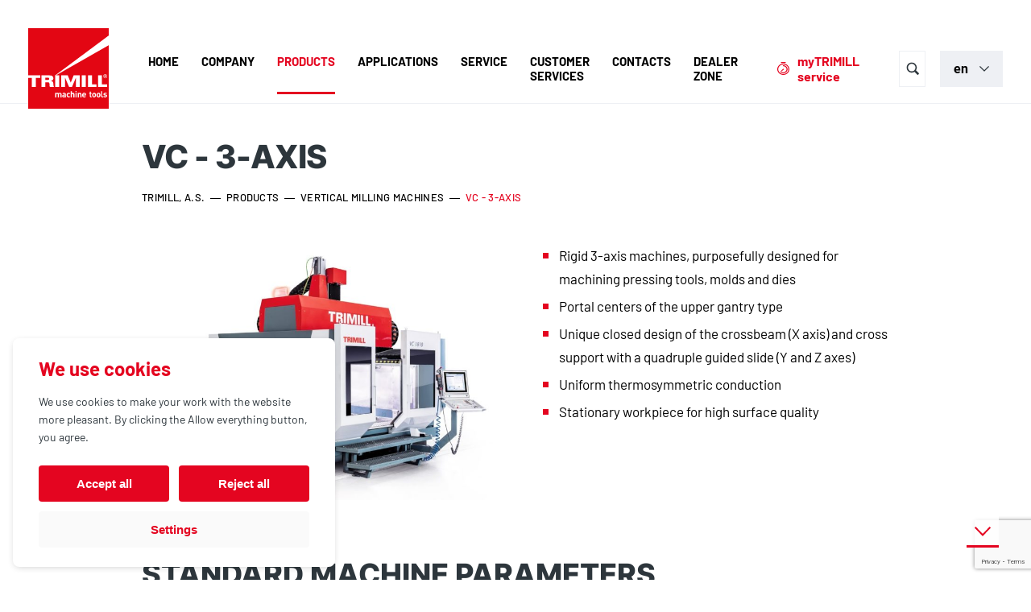

--- FILE ---
content_type: text/html; charset=UTF-8
request_url: https://www.trimill-machines.com/category/3-axis/
body_size: 117183
content:
<!DOCTYPE html>
<html lang="en-US">
<head>
    <meta http-equiv="Content-Type" content="text/html; charset=utf-8">
    <meta name="viewport" content="width=device-width, initial-scale=1.0"> 

	
<!--noptimize-->
<script>window.im_cookie_bar_disable_full_features = false;</script>

	    <script src="https://www.trimill-machines.com/wp-content/plugins/im-cookie-bar/js/js.cookie.min.js?ver=1767619455"></script>
	    <script src="https://www.trimill-machines.com/wp-content/plugins/im-cookie-bar/js/cookie-bar.min.js?ver=1767619455"></script>
	    <script src="https://www.trimill-machines.com/wp-content/plugins/im-cookie-bar/js/init.min.js?ver=1767619455"></script>
<!--/noptimize-->

<!--noptimize-->
<script>window.dataLayer = window.dataLayer || [];</script>
<!--/noptimize-->

<!--noptimize-->
<script>
	window.dataLayer.push({
		"page": {
		    "language":        "en",
            "isHome":          false,
            "isCart":          false,
            "isCheckout":      false,
            "isOrderReceived": false,
            "isMyAccount":     false,
            "type":            "taxonomy",
			"template":        null,
            "currency":        null		},
        "object": {
            "id":    85,
            "type":  "trimill_category",
            "title": "VC - 3-axis"        }
	});
</script>
<!--/noptimize-->

<!--noptimize-->
<!-- Google Tag Manager -->
<script>
	(function(w,d,s,l,i){w[l]=w[l]||[];w[l].push({'gtm.start':
	new Date().getTime(),event:'gtm.js'});var f=d.getElementsByTagName(s)[0],
	j=d.createElement(s),dl=l!='dataLayer'?'&l='+l:'';j.async=true;j.src=
	'https://www.googletagmanager.com/gtm.js?id='+i+dl;
    f.parentNode.insertBefore(j,f);
	})(window,document,'script','dataLayer','GTM-PM3TFPD');
</script>
<!-- End Google Tag Manager -->
<!--/noptimize-->

<!--noptimize-->
	    <script src="https://www.trimill-machines.com/wp-content/plugins/im-cookie-bar/js/main.min.js?ver=1767619455"></script>
<!--/noptimize-->
<title>VC - 3-axis - TRIMILL, a.s.</title>
<link rel="alternate" hreflang="cs" href="https://www.trimill.cz/kategorie/3osa/" />
<link rel="alternate" hreflang="en" href="https://www.trimill-machines.com/category/3-axis/" />
<link rel="alternate" hreflang="de" href="https://www.trimill.de/kategorie/3-achsig/" />
<link rel="alternate" hreflang="pl" href="https://www.trimill.pl/kategoria/3-osiowe/" />
<link rel="alternate" hreflang="ru" href="https://ru.trimill.cz/категория/3-%d0%be%d1%81%d0%b5%d0%b2%d0%be%d0%b9-ru/" />
<link rel="alternate" hreflang="es" href="https://www.trimill.es/categoria/de-tres-ejes/" />
<link rel="alternate" hreflang="x-default" href="https://www.trimill.cz/kategorie/3osa/" />

<!-- The SEO Framework by Sybre Waaijer -->
<meta name="robots" content="max-snippet:-1,max-image-preview:standard,max-video-preview:-1" />
<link rel="canonical" href="https://www.trimill-machines.com/category/3-axis/" />
<meta name="description" content="&lt;ul&gt; &lt;li&gt;Rigid 3-axis machines, purposefully designed for machining pressing tools, molds and dies&lt;/li&gt; &lt;li&gt;Portal centers of the upper gantry type&lt;/" />
<meta property="og:type" content="website" />
<meta property="og:locale" content="en_US" />
<meta property="og:site_name" content="TRIMILL, a.s." />
<meta property="og:title" content="VC - 3-axis" />
<meta property="og:description" content="&lt;ul&gt; &lt;li&gt;Rigid 3-axis machines, purposefully designed for machining pressing tools, molds and dies&lt;/li&gt; &lt;li&gt;Portal centers of the upper gantry type&lt;/li&gt; &lt;li&gt;Unique closed design of the crossbeam…" />
<meta property="og:url" content="https://www.trimill-machines.com/category/3-axis/" />
<meta property="og:image" content="https://www.trimill-machines.com/wp-content/uploads/2022/07/cropped-logo-trimill-2015-rgb-300dpi.png" />
<meta property="og:image:width" content="512" />
<meta property="og:image:height" content="512" />
<meta name="twitter:card" content="summary_large_image" />
<meta name="twitter:title" content="VC - 3-axis" />
<meta name="twitter:description" content="&lt;ul&gt; &lt;li&gt;Rigid 3-axis machines, purposefully designed for machining pressing tools, molds and dies&lt;/li&gt; &lt;li&gt;Portal centers of the upper gantry type&lt;/li&gt; &lt;li&gt;Unique closed design of the crossbeam…" />
<meta name="twitter:image" content="https://www.trimill-machines.com/wp-content/uploads/2022/07/cropped-logo-trimill-2015-rgb-300dpi.png" />
<script type="application/ld+json">{"@context":"https://schema.org","@graph":[{"@type":"WebSite","@id":"https://www.trimill-machines.com/#/schema/WebSite","url":"https://www.trimill-machines.com/","name":"TRIMILL, a.s.","description":"Your partner for portal milling machines","inLanguage":"en-US","potentialAction":{"@type":"SearchAction","target":{"@type":"EntryPoint","urlTemplate":"https://www.trimill-machines.com/search/{search_term_string}/"},"query-input":"required name=search_term_string"},"publisher":{"@type":"Organization","@id":"https://www.trimill-machines.com/#/schema/Organization","name":"TRIMILL, a.s.","url":"https://www.trimill-machines.com/","logo":{"@type":"ImageObject","url":"https://www.trimill-machines.com/wp-content/uploads/2022/07/cropped-logo-trimill-2015-rgb-300dpi.png","contentUrl":"https://www.trimill-machines.com/wp-content/uploads/2022/07/cropped-logo-trimill-2015-rgb-300dpi.png","width":512,"height":512,"contentSize":"32316"}}},{"@type":"CollectionPage","@id":"https://www.trimill-machines.com/category/3-axis/","url":"https://www.trimill-machines.com/category/3-axis/","name":"VC - 3-axis - TRIMILL, a.s.","description":"\u003Cul\u003E \u003Cli\u003ERigid 3-axis machines, purposefully designed for machining pressing tools, molds and dies\u003C/li\u003E \u003Cli\u003EPortal centers of the upper gantry type\u003C/","inLanguage":"en-US","isPartOf":{"@id":"https://www.trimill-machines.com/#/schema/WebSite"},"breadcrumb":{"@type":"BreadcrumbList","@id":"https://www.trimill-machines.com/#/schema/BreadcrumbList","itemListElement":[{"@type":"ListItem","position":1,"item":"https://www.trimill-machines.com/","name":"TRIMILL, a.s."},{"@type":"ListItem","position":2,"name":"VC - 3-axis"}]}}]}</script>
<!-- / The SEO Framework by Sybre Waaijer | 6.52ms meta | 0.55ms boot -->

<link rel="alternate" type="application/rss+xml" title="TRIMILL, a.s. &raquo; VC - 3-axis Categories Feed" href="https://www.trimill-machines.com/category/3-axis/feed/" />
<style id='wp-img-auto-sizes-contain-inline-css' type='text/css'>
img:is([sizes=auto i],[sizes^="auto," i]){contain-intrinsic-size:3000px 1500px}
/*# sourceURL=wp-img-auto-sizes-contain-inline-css */
</style>
<style id='classic-theme-styles-inline-css' type='text/css'>
/*! This file is auto-generated */
.wp-block-button__link{color:#fff;background-color:#32373c;border-radius:9999px;box-shadow:none;text-decoration:none;padding:calc(.667em + 2px) calc(1.333em + 2px);font-size:1.125em}.wp-block-file__button{background:#32373c;color:#fff;text-decoration:none}
/*# sourceURL=/wp-includes/css/classic-themes.min.css */
</style>
<link rel='stylesheet' id='im-cookie-bar-css' href='https://www.trimill-machines.com/wp-content/plugins/im-cookie-bar/css/im-cookie-bar.css?ver=1767619455' type='text/css' media='all' />
<link rel='stylesheet' id='trimill-styles-css' href='https://www.trimill-machines.com/wp-content/themes/trimill/data/css/styles.css?ver=1742384228' type='text/css' media='all' />
<link rel='stylesheet' id='contact-form-7-css' href='https://www.trimill-machines.com/wp-content/plugins/contact-form-7/includes/css/styles.css?ver=6.1.4' type='text/css' media='all' />
<script type="text/javascript" src="https://www.trimill-machines.com/wp-includes/js/jquery/jquery.min.js?ver=3.7.1" id="jquery-core-js"></script>
<script type="text/javascript" id="wpml-xdomain-data-js-extra">
/* <![CDATA[ */
var wpml_xdomain_data = {"css_selector":"wpml-ls-item","ajax_url":"https://www.trimill-machines.com/wp-admin/admin-ajax.php","current_lang":"en","_nonce":"e230a9ee71"};
//# sourceURL=wpml-xdomain-data-js-extra
/* ]]> */
</script>
<script type="text/javascript" src="https://www.trimill-machines.com/wp-content/plugins/sitepress-multilingual-cms/res/js/xdomain-data.js?ver=486900" id="wpml-xdomain-data-js" defer="defer" data-wp-strategy="defer"></script>
<link rel="https://api.w.org/" href="https://www.trimill-machines.com/wp-json/" /><link rel="EditURI" type="application/rsd+xml" title="RSD" href="https://www.trimill-machines.com/xmlrpc.php?rsd" />
<meta name="generator" content="WPML ver:4.8.6 stt:9,1,3,40,45,2;" />

<style>
    :root {
        --im-cookie-bar-headings-color: #e40520;
        --im-cookie-bar-text-color: #2d363c;
        --im-cookie-bar-primary-color: #e40520;
        --im-cookie-bar-primary-text-color: #ffffff;
        --im-cookie-bar-inactive-switcher-color: #e0e0e0;
        --im-cookie-bar-background-color: #ffffff;
        --im-cookie-bar-blocks-background-color: #fafafa;
    }
</style>
<meta name="facebook-domain-verification" content="ed4uqe3hsljez0az8hhicpsq38bb8k" />

<script>
    window.fingerprint = import('https://fpjscdn.net/v3/OXq8hzPbolE64dNPrPNn').then(FingerprintJS => FingerprintJS.load());
</script><link rel="icon" href="https://www.trimill-machines.com/wp-content/uploads/2022/07/cropped-logo-trimill-2015-rgb-300dpi-32x32.png" sizes="32x32" />
<link rel="icon" href="https://www.trimill-machines.com/wp-content/uploads/2022/07/cropped-logo-trimill-2015-rgb-300dpi-192x192.png" sizes="192x192" />
<link rel="apple-touch-icon" href="https://www.trimill-machines.com/wp-content/uploads/2022/07/cropped-logo-trimill-2015-rgb-300dpi-180x180.png" />
<meta name="msapplication-TileImage" content="https://www.trimill-machines.com/wp-content/uploads/2022/07/cropped-logo-trimill-2015-rgb-300dpi-270x270.png" />
<style id='global-styles-inline-css' type='text/css'>
:root{--wp--preset--aspect-ratio--square: 1;--wp--preset--aspect-ratio--4-3: 4/3;--wp--preset--aspect-ratio--3-4: 3/4;--wp--preset--aspect-ratio--3-2: 3/2;--wp--preset--aspect-ratio--2-3: 2/3;--wp--preset--aspect-ratio--16-9: 16/9;--wp--preset--aspect-ratio--9-16: 9/16;--wp--preset--color--black: #000000;--wp--preset--color--cyan-bluish-gray: #abb8c3;--wp--preset--color--white: #ffffff;--wp--preset--color--pale-pink: #f78da7;--wp--preset--color--vivid-red: #cf2e2e;--wp--preset--color--luminous-vivid-orange: #ff6900;--wp--preset--color--luminous-vivid-amber: #fcb900;--wp--preset--color--light-green-cyan: #7bdcb5;--wp--preset--color--vivid-green-cyan: #00d084;--wp--preset--color--pale-cyan-blue: #8ed1fc;--wp--preset--color--vivid-cyan-blue: #0693e3;--wp--preset--color--vivid-purple: #9b51e0;--wp--preset--gradient--vivid-cyan-blue-to-vivid-purple: linear-gradient(135deg,rgb(6,147,227) 0%,rgb(155,81,224) 100%);--wp--preset--gradient--light-green-cyan-to-vivid-green-cyan: linear-gradient(135deg,rgb(122,220,180) 0%,rgb(0,208,130) 100%);--wp--preset--gradient--luminous-vivid-amber-to-luminous-vivid-orange: linear-gradient(135deg,rgb(252,185,0) 0%,rgb(255,105,0) 100%);--wp--preset--gradient--luminous-vivid-orange-to-vivid-red: linear-gradient(135deg,rgb(255,105,0) 0%,rgb(207,46,46) 100%);--wp--preset--gradient--very-light-gray-to-cyan-bluish-gray: linear-gradient(135deg,rgb(238,238,238) 0%,rgb(169,184,195) 100%);--wp--preset--gradient--cool-to-warm-spectrum: linear-gradient(135deg,rgb(74,234,220) 0%,rgb(151,120,209) 20%,rgb(207,42,186) 40%,rgb(238,44,130) 60%,rgb(251,105,98) 80%,rgb(254,248,76) 100%);--wp--preset--gradient--blush-light-purple: linear-gradient(135deg,rgb(255,206,236) 0%,rgb(152,150,240) 100%);--wp--preset--gradient--blush-bordeaux: linear-gradient(135deg,rgb(254,205,165) 0%,rgb(254,45,45) 50%,rgb(107,0,62) 100%);--wp--preset--gradient--luminous-dusk: linear-gradient(135deg,rgb(255,203,112) 0%,rgb(199,81,192) 50%,rgb(65,88,208) 100%);--wp--preset--gradient--pale-ocean: linear-gradient(135deg,rgb(255,245,203) 0%,rgb(182,227,212) 50%,rgb(51,167,181) 100%);--wp--preset--gradient--electric-grass: linear-gradient(135deg,rgb(202,248,128) 0%,rgb(113,206,126) 100%);--wp--preset--gradient--midnight: linear-gradient(135deg,rgb(2,3,129) 0%,rgb(40,116,252) 100%);--wp--preset--font-size--small: 13px;--wp--preset--font-size--medium: 20px;--wp--preset--font-size--large: 36px;--wp--preset--font-size--x-large: 42px;--wp--preset--spacing--20: 0.44rem;--wp--preset--spacing--30: 0.67rem;--wp--preset--spacing--40: 1rem;--wp--preset--spacing--50: 1.5rem;--wp--preset--spacing--60: 2.25rem;--wp--preset--spacing--70: 3.38rem;--wp--preset--spacing--80: 5.06rem;--wp--preset--shadow--natural: 6px 6px 9px rgba(0, 0, 0, 0.2);--wp--preset--shadow--deep: 12px 12px 50px rgba(0, 0, 0, 0.4);--wp--preset--shadow--sharp: 6px 6px 0px rgba(0, 0, 0, 0.2);--wp--preset--shadow--outlined: 6px 6px 0px -3px rgb(255, 255, 255), 6px 6px rgb(0, 0, 0);--wp--preset--shadow--crisp: 6px 6px 0px rgb(0, 0, 0);}:where(.is-layout-flex){gap: 0.5em;}:where(.is-layout-grid){gap: 0.5em;}body .is-layout-flex{display: flex;}.is-layout-flex{flex-wrap: wrap;align-items: center;}.is-layout-flex > :is(*, div){margin: 0;}body .is-layout-grid{display: grid;}.is-layout-grid > :is(*, div){margin: 0;}:where(.wp-block-columns.is-layout-flex){gap: 2em;}:where(.wp-block-columns.is-layout-grid){gap: 2em;}:where(.wp-block-post-template.is-layout-flex){gap: 1.25em;}:where(.wp-block-post-template.is-layout-grid){gap: 1.25em;}.has-black-color{color: var(--wp--preset--color--black) !important;}.has-cyan-bluish-gray-color{color: var(--wp--preset--color--cyan-bluish-gray) !important;}.has-white-color{color: var(--wp--preset--color--white) !important;}.has-pale-pink-color{color: var(--wp--preset--color--pale-pink) !important;}.has-vivid-red-color{color: var(--wp--preset--color--vivid-red) !important;}.has-luminous-vivid-orange-color{color: var(--wp--preset--color--luminous-vivid-orange) !important;}.has-luminous-vivid-amber-color{color: var(--wp--preset--color--luminous-vivid-amber) !important;}.has-light-green-cyan-color{color: var(--wp--preset--color--light-green-cyan) !important;}.has-vivid-green-cyan-color{color: var(--wp--preset--color--vivid-green-cyan) !important;}.has-pale-cyan-blue-color{color: var(--wp--preset--color--pale-cyan-blue) !important;}.has-vivid-cyan-blue-color{color: var(--wp--preset--color--vivid-cyan-blue) !important;}.has-vivid-purple-color{color: var(--wp--preset--color--vivid-purple) !important;}.has-black-background-color{background-color: var(--wp--preset--color--black) !important;}.has-cyan-bluish-gray-background-color{background-color: var(--wp--preset--color--cyan-bluish-gray) !important;}.has-white-background-color{background-color: var(--wp--preset--color--white) !important;}.has-pale-pink-background-color{background-color: var(--wp--preset--color--pale-pink) !important;}.has-vivid-red-background-color{background-color: var(--wp--preset--color--vivid-red) !important;}.has-luminous-vivid-orange-background-color{background-color: var(--wp--preset--color--luminous-vivid-orange) !important;}.has-luminous-vivid-amber-background-color{background-color: var(--wp--preset--color--luminous-vivid-amber) !important;}.has-light-green-cyan-background-color{background-color: var(--wp--preset--color--light-green-cyan) !important;}.has-vivid-green-cyan-background-color{background-color: var(--wp--preset--color--vivid-green-cyan) !important;}.has-pale-cyan-blue-background-color{background-color: var(--wp--preset--color--pale-cyan-blue) !important;}.has-vivid-cyan-blue-background-color{background-color: var(--wp--preset--color--vivid-cyan-blue) !important;}.has-vivid-purple-background-color{background-color: var(--wp--preset--color--vivid-purple) !important;}.has-black-border-color{border-color: var(--wp--preset--color--black) !important;}.has-cyan-bluish-gray-border-color{border-color: var(--wp--preset--color--cyan-bluish-gray) !important;}.has-white-border-color{border-color: var(--wp--preset--color--white) !important;}.has-pale-pink-border-color{border-color: var(--wp--preset--color--pale-pink) !important;}.has-vivid-red-border-color{border-color: var(--wp--preset--color--vivid-red) !important;}.has-luminous-vivid-orange-border-color{border-color: var(--wp--preset--color--luminous-vivid-orange) !important;}.has-luminous-vivid-amber-border-color{border-color: var(--wp--preset--color--luminous-vivid-amber) !important;}.has-light-green-cyan-border-color{border-color: var(--wp--preset--color--light-green-cyan) !important;}.has-vivid-green-cyan-border-color{border-color: var(--wp--preset--color--vivid-green-cyan) !important;}.has-pale-cyan-blue-border-color{border-color: var(--wp--preset--color--pale-cyan-blue) !important;}.has-vivid-cyan-blue-border-color{border-color: var(--wp--preset--color--vivid-cyan-blue) !important;}.has-vivid-purple-border-color{border-color: var(--wp--preset--color--vivid-purple) !important;}.has-vivid-cyan-blue-to-vivid-purple-gradient-background{background: var(--wp--preset--gradient--vivid-cyan-blue-to-vivid-purple) !important;}.has-light-green-cyan-to-vivid-green-cyan-gradient-background{background: var(--wp--preset--gradient--light-green-cyan-to-vivid-green-cyan) !important;}.has-luminous-vivid-amber-to-luminous-vivid-orange-gradient-background{background: var(--wp--preset--gradient--luminous-vivid-amber-to-luminous-vivid-orange) !important;}.has-luminous-vivid-orange-to-vivid-red-gradient-background{background: var(--wp--preset--gradient--luminous-vivid-orange-to-vivid-red) !important;}.has-very-light-gray-to-cyan-bluish-gray-gradient-background{background: var(--wp--preset--gradient--very-light-gray-to-cyan-bluish-gray) !important;}.has-cool-to-warm-spectrum-gradient-background{background: var(--wp--preset--gradient--cool-to-warm-spectrum) !important;}.has-blush-light-purple-gradient-background{background: var(--wp--preset--gradient--blush-light-purple) !important;}.has-blush-bordeaux-gradient-background{background: var(--wp--preset--gradient--blush-bordeaux) !important;}.has-luminous-dusk-gradient-background{background: var(--wp--preset--gradient--luminous-dusk) !important;}.has-pale-ocean-gradient-background{background: var(--wp--preset--gradient--pale-ocean) !important;}.has-electric-grass-gradient-background{background: var(--wp--preset--gradient--electric-grass) !important;}.has-midnight-gradient-background{background: var(--wp--preset--gradient--midnight) !important;}.has-small-font-size{font-size: var(--wp--preset--font-size--small) !important;}.has-medium-font-size{font-size: var(--wp--preset--font-size--medium) !important;}.has-large-font-size{font-size: var(--wp--preset--font-size--large) !important;}.has-x-large-font-size{font-size: var(--wp--preset--font-size--x-large) !important;}
/*# sourceURL=global-styles-inline-css */
</style>
</head>
<body class="archive tax-trimill_category term-3-axis term-85 wp-theme-trimill">
        

	
    <header class="site-header">
                <div class="site-logo">
            <a href="https://www.trimill-machines.com">
                <svg data-name="Vrstva 1" xmlns="http://www.w3.org/2000/svg" viewBox="0 0 83.61 83.61"><path d="M80.4 49.45c0-.24-.16-.34-.5-.34h-.24v.67h.27c.32 0 .47-.1.47-.33zm-.4 2.22a1.79 1.79 0 001.23-.51 1.65 1.65 0 00.5-1.18A1.72 1.72 0 0080 48.22a1.61 1.61 0 00-1.2.49 1.73 1.73 0 000 2.44 1.74 1.74 0 001.2.52zm-.85-2.91H80c.65 0 1 .22 1 .66a.62.62 0 01-.5.61l.51 1h-.62l-.44-.94h-.27v.94h-.58zM73 70.81a.74.74 0 00.55-.21 2.54 2.54 0 000-2.28.77.77 0 00-.55-.2.72.72 0 00-.54.2 2.54 2.54 0 000 2.28.69.69 0 00.54.21zm-4.57-2.69a.75.75 0 00-.54.2 2.54 2.54 0 000 2.28.81.81 0 001.09 0 2.54 2.54 0 000-2.28.74.74 0 00-.59-.2zm-32 2.24c0 .32.22.54.68.54a.9.9 0 00.73-.23.73.73 0 00.17-.59v-.25h-.92c-.43 0-.66.17-.66.53zm-16.26-19h-2.3v2.42h2.3c1.09 0 1.59-.37 1.59-1.21s-.49-1.17-1.59-1.17zM28 49L83.61 7.61V0H0v49h12.45v2.6H8V61H3.82v-9.4H0v32h83.61V17.68L28.67 49h3.48v12H28V49zm11.18 22.81H38v-.41a1.4 1.4 0 01-1.15.45 1.6 1.6 0 01-1.2-.41 1.5 1.5 0 01-.38-1c0-.75.51-1.36 1.6-1.36H38v-.24c0-.51-.25-.74-.87-.74a1 1 0 00-.9.39l-.74-.73a2 2 0 011.69-.64c1.31 0 2 .55 2 1.65zm2.15-1.31a.81.81 0 00.67.31.94.94 0 00.75-.37l.79.78a2 2 0 01-1.54.64c-.94 0-2.1-.5-2.1-2.4s1.16-2.39 2.1-2.39a2 2 0 011.54.62l-.79.8a.94.94 0 00-.75-.37.83.83 0 00-.67.3 2.21 2.21 0 000 2.08zM48 71.81h-1.18V69a.76.76 0 10-1.52 0v2.86h-1.17V65.4h1.17v2.15a1.55 1.55 0 011.12-.48 1.52 1.52 0 011.58 1.7zm2.27 0h-1.18v-4.69h1.17zm0-5.49h-1.2v-1h1.2zm15.64 1.83h-.83v2.24a.38.38 0 00.41.43h.42v1h-.64a1.28 1.28 0 01-1.36-1.34v-2.33h-.49v-.9h.49v-1.38h1.17v1.38h.83zm3.94 3.14a2 2 0 01-1.46.57 1.91 1.91 0 01-1.39-.57 2.38 2.38 0 01-.53-1.83 2.35 2.35 0 01.53-1.82 1.91 1.91 0 011.44-.57 2 2 0 011.46.57 2.35 2.35 0 01.53 1.82 2.38 2.38 0 01-.58 1.83zm7.86.52H77a1.27 1.27 0 01-1.36-1.34V65.4h1.17v5c0 .28.11.43.41.43h.45zm2.18 0a2.56 2.56 0 01-2-.67l.76-.77a1.71 1.71 0 001.26.44c.4 0 .82-.13.82-.48s-.12-.4-.49-.44l-.74-.07c-.85-.08-1.37-.45-1.37-1.31s.86-1.49 1.81-1.49a2.5 2.5 0 011.79.54l-.72.73a1.64 1.64 0 00-1.09-.29c-.46 0-.66.21-.66.45s.07.37.48.4l.74.07c.93.09 1.4.59 1.4 1.38 0 1.07-.88 1.56-1.99 1.56zm-1.69-23a2 2 0 011.75-1 2.08 2.08 0 011.49.62A2 2 0 0182 50a2 2 0 01-.61 1.46A2.08 2.08 0 0180 52a2.07 2.07 0 01-1.75-3.14zm-5.75.19h4.13v9.4H82V61h-9.55zm-.94 18.69a1.94 1.94 0 011.49-.62 2 2 0 011.46.57 2.38 2.38 0 01.54 1.82 2.42 2.42 0 01-.53 1.83 2 2 0 01-1.46.57 1.94 1.94 0 01-1.45-.57 2.42 2.42 0 01-.56-1.83 2.38 2.38 0 01.51-1.82zM62.09 49h4.12v9.4h4.66V61h-8.78zm-2 20.88h-2.93a1 1 0 001 1 1.29 1.29 0 001.06-.44l.71.69a2.22 2.22 0 01-1.78.74c-1.11 0-2.17-.5-2.17-2.4 0-1.53.83-2.39 2-2.39a2 2 0 012.05 2.24zM55.62 49h4.13v12h-4.13zm-.8 18.53a1.73 1.73 0 01.48 1.33v3h-1.17V69a.78.78 0 10-1.56 0v2.84H51.4v-4.72h1.14v.43a1.62 1.62 0 011.17-.48 1.53 1.53 0 011.11.41zM34.34 49h6.73l3.11 7.49 3-7.49h6.24v12h-3.86v-9.7L45.5 61h-3.08l-4.18-9.7V61h-3.9zm-6.28 18.12h1.14v.43a1.65 1.65 0 011.17-.48 1.44 1.44 0 011.24.59 1.8 1.8 0 011.4-.59 1.67 1.67 0 011.16.41 1.8 1.8 0 01.51 1.33v3h-1.17V69A.78.78 0 1032 69v2.86h-1.22V69a.78.78 0 10-1.55 0v2.84h-1.17zM22.46 61a6 6 0 01-.28-1.67l-.12-1.68c-.07-1.19-.49-1.38-1.64-1.38h-2.55V61h-4.05V49h6.93c2 0 3.33 0 4.23.61A2.86 2.86 0 0126.14 52c0 1.56-1.11 2.65-3 2.8 1.91.1 2.7.64 2.87 2.2l.22 2a12.13 12.13 0 00.45 2zm35.59 7a.81.81 0 00-.78.48 1.36 1.36 0 00-.11.51h1.78a1.19 1.19 0 00-.1-.51.82.82 0 00-.79-.48z" fill="#e30613"/></svg>            </a>
        </div>

                <nav class="site-menu" aria-label="Navigace">
            <ul id="menu-hlavni-menu-anglictina" class="menu"><li id="menu-item-268" class="menu-item menu-item-type-post_type menu-item-object-page menu-item-home menu-item-268"><a href="https://www.trimill-machines.com/">Home</a></li>
<li id="menu-item-269" class="menu-item menu-item-type-post_type menu-item-object-page menu-item-269"><a href="https://www.trimill-machines.com/company/">Company</a></li>
<li id="menu-item-5302" class="menu-item menu-item-type-post_type_archive menu-item-object-trimill_machine menu-item-5302 current-menu-post-type-archive current-menu-item"><a href="https://www.trimill-machines.com/products/">Products</a></li>
<li id="menu-item-270" class="menu-item menu-item-type-post_type_archive menu-item-object-trimill_application menu-item-270"><a href="https://www.trimill-machines.com/applications/">Applications</a></li>
<li id="menu-item-272" class="menu-item menu-item-type-post_type menu-item-object-page menu-item-272"><a href="https://www.trimill-machines.com/service/">Service</a></li>
<li id="menu-item-273" class="menu-item menu-item-type-post_type menu-item-object-page menu-item-273"><a href="https://www.trimill-machines.com/services/">Customer Services</a></li>
<li id="menu-item-274" class="menu-item menu-item-type-post_type menu-item-object-page menu-item-274"><a href="https://www.trimill-machines.com/contacts/">Contacts</a></li>
<li id="menu-item-15777" class="menu-item menu-item-type-custom menu-item-object-custom menu-item-15777"><a target="_blank" href="https://trimillczech-my.sharepoint.com/:f:/g/personal/public_share_trimill_cz/EjOuw1hjHWRCtC0vwl4JfkgBjwRl8FbRIrnpXVaDskIaSA">Dealer zone</a></li>
</ul>        </nav>

                <div class="site-info">
                            <span class="site-info-item">
                    <a href="tel:+420577112111">+420 577 112 111</a>
                </span>
            
                            
                <span class="site-info-item -primary">
                    <a href="mailto:i&#110;f&#111;&#64;&#116;r&#105;m&#105;&#108;l&#46;&#99;z">i&#110;f&#111;&#64;&#116;r&#105;m&#105;&#108;l&#46;&#99;z</a>
                </span>
                    </div>

                
                                                                        <div class="site-links-container">
                                                    
                                <a href="https://apps.trimill.net:440/mts/login.php?lang=EN" class="site-link" target="">
                                                                            <svg xmlns="http://www.w3.org/2000/svg" width="21px" height="24px" viewBox="0 0 21 24"><path fill="#E40520" fill-rule="evenodd" d="M10.496 24.013C4.709 24.013.001 19.278.001 13.458c0-5.82 4.708-10.555 10.495-10.555 5.787 0 10.495 4.735 10.495 10.555 0 5.82-4.708 10.555-10.495 10.555zm0-19.41c-4.855 0-8.804 3.973-8.804 8.855 0 4.883 3.949 8.855 8.804 8.855s8.804-3.972 8.804-8.855c0-4.882-3.949-8.855-8.804-8.855zm0 16.25a7.283 7.283 0 01-5.201-2.168.853.853 0 010-1.202.843.843 0 011.196 0 5.606 5.606 0 004.005 1.67c3.122 0 5.662-2.555 5.662-5.695s-2.54-5.695-5.662-5.695a.848.848 0 01-.845-.85c0-.469.378-.85.845-.85 4.054 0 7.353 3.317 7.353 7.395 0 4.078-3.299 7.395-7.353 7.395zm.597-7.996a.852.852 0 010 1.202l-2.746 2.762a.84.84 0 01-1.196 0 .852.852 0 010-1.201l2.747-2.763a.841.841 0 011.195 0zm2.854-11.158H7.045a.848.848 0 01-.846-.85c0-.469.379-.85.846-.85h6.902c.467 0 .845.381.845.85 0 .47-.378.85-.845.85z"/></svg>                                    
                                    <span class="site-link-text -no-uppercase">
                                        myTRIMILL service                                    </span>
                                </a>

                                                                        </div>
                                    
        		<div class="site-search-icon site-header-control">
            <svg
        xmlns="http://www.w3.org/2000/svg"
        xmlns:xlink="http://www.w3.org/1999/xlink"
        width="16px" height="16px"
        viewBox="0 0 16 16">
  <path fill-rule="evenodd"  fill="rgb(45, 54, 60)"
        d="M2.462,2.462 C0.000,4.923 0.000,8.915 2.462,11.377 C4.622,13.537 7.961,13.801 10.410,12.170 L13.986,15.746 C14.240,16.000 14.652,16.000 14.906,15.746 L15.746,14.905 C16.000,14.652 16.000,14.240 15.746,13.986 L12.170,10.410 C13.802,7.961 13.538,4.623 11.377,2.462 C8.915,-0.000 4.924,-0.000 2.462,2.462 ZM10.224,10.224 C8.402,12.046 5.437,12.046 3.615,10.224 C1.793,8.402 1.793,5.437 3.615,3.615 C5.437,1.793 8.402,1.793 10.224,3.615 C12.046,5.437 12.046,8.402 10.224,10.224 Z"/>
</svg>		</div>

        <div class="site-search-form">
		    <form action="https://www.trimill-machines.com" method="get" class="search-form">
	<label for="search" class="screen-reader-element">
		Searching	</label>

	<input
		type="text"
		name="s"
		id="search"
		value=""
		placeholder="Searching"
		maxlength="100"
	>

	<button type="submit" class="btn -upper">
        Search    </button>
</form>
        </div>

                <nav class="site-language">
                            <span class="site-language-actual">
                    <span class="site-language-actual-text">en</span>

                    <svg
        xmlns="http://www.w3.org/2000/svg"
        xmlns:xlink="http://www.w3.org/1999/xlink"
        width="12px" height="7px"
        viewBox="0 0 12 7">
    <path fill-rule="evenodd"  fill="rgb(45, 54, 60)"
          d="M12.007,0.874 L11.195,-0.007 L6.004,5.238 L0.812,-0.007 L0.000,0.874 L5.192,6.119 L6.004,7.000 L6.816,6.119 L12.007,0.874 Z"/>
</svg>                </span>

                                                    <ul class="site-language-menu">
                                                                                    <li><a href="https://www.trimill.cz/kategorie/3osa/">cs</a></li>
                                                                                                                                                                    <li><a href="https://www.trimill.de/kategorie/3-achsig/">de</a></li>
                                                                                                                <li><a href="https://www.trimill.pl/kategoria/3-osiowe/">pl</a></li>
                                                                                                                <li><a href="https://ru.trimill.cz/категория/3-%d0%be%d1%81%d0%b5%d0%b2%d0%be%d0%b9-ru/">ru</a></li>
                                                                                                                <li><a href="https://www.trimill.es/categoria/de-tres-ejes/">es</a></li>
                                                                        </ul>
                                    </nav>

                <button type="button" class="site-hamburger site-header-control">
            <span class="site-hamburger-btn"></span>
        </button>
    </header>
<main class="site-main">
    
<section class="global-hero">
    <div class="container">

        
                            <h1>VC - 3-axis</h1>
            
        
                    <div class="site-breadcrumbs">
                <span property="itemListElement" typeof="ListItem"><a property="item" typeof="WebPage" title="Přejít na TRIMILL, a.s.." href="https://www.trimill-machines.com" class="home" ><span property="name">TRIMILL, a.s.</span></a><meta property="position" content="1"></span>&nbsp;  ―  &nbsp;<span property="itemListElement" typeof="ListItem"><a property="item" typeof="WebPage" title="Přejít na Products." href="https://www.trimill-machines.com/products/" class="archive post-trimill_machine-archive" ><span property="name">Products</span></a><meta property="position" content="2"></span>&nbsp;  ―  &nbsp;<span property="itemListElement" typeof="ListItem"><a property="item" typeof="WebPage" title="Go to the Vertical milling machines Kategorie archives." href="https://www.trimill-machines.com/category/vertical-milling-machines/" class="taxonomy trimill_category" ><span property="name">Vertical milling machines</span></a><meta property="position" content="3"></span>&nbsp;  ―  &nbsp;<span property="itemListElement" typeof="ListItem"><span property="name">VC - 3-axis</span><meta property="position" content="4"></span>            </div>
            </div>
</section>



    
            <section class="machine-category">
        <div class="container">
            
            
            
                                    <div class="machine-category-container">
                                                    <div class="machine-category-column">
                                <div class="img-wrap">
                                    <img width="768" height="548" src="https://www.trimill-machines.com/wp-content/uploads/2021/02/VC-1810-768x548.jpg" class="attachment-medium_large size-medium_large" alt="" decoding="async" fetchpriority="high" srcset="https://www.trimill-machines.com/wp-content/uploads/2021/02/VC-1810-768x548.jpg 768w, https://www.trimill-machines.com/wp-content/uploads/2021/02/VC-1810-300x214.jpg 300w, https://www.trimill-machines.com/wp-content/uploads/2021/02/VC-1810-1024x731.jpg 1024w, https://www.trimill-machines.com/wp-content/uploads/2021/02/VC-1810-600x429.jpg 600w, https://www.trimill-machines.com/wp-content/uploads/2021/02/VC-1810.jpg 1200w" sizes="(max-width: 768px) 100vw, 768px" />                                </div>

                                                            </div>
                        
                        <div class="machine-category-column">
                            <div class="wysiwyg-content -text-muted -mb">
                                                                    <ul>
<li>Rigid 3-axis machines, purposefully designed for machining pressing tools, molds and dies</li>
<li>Portal centers of the upper gantry type</li>
<li>Unique closed design of the crossbeam (X axis) and cross support with a quadruple guided slide (Y and Z axes)</li>
<li>Uniform thermosymmetric conduction</li>
<li>Stationary workpiece for high surface quality</li>
</ul>
                                                            </div>

                                                    </div>
                    </div>
                
                
                                                                                <div class="wysiwyg-content" style="margin-bottom: 2rem;">
                            <h2>Standard machine parameters</h2>                        </div>
                    
                                        <div class="table-wrap">
                        <table>
                                                                                        <thead>
                                <tr>
                                                                            <th class="-bigger">
                                            PARAMETERS                                        </th>
                                                                            <th class="-bigger">
                                            <a href="https://www.trimill-machines.com/products/vc-1810/">VC 1810</a>                                        </th>
                                                                            <th class="-bigger">
                                            <a href="https://www.trimill-machines.com/products/vc-2314/">VC 2314</a>                                        </th>
                                                                            <th class="-bigger">
                                            <a href="https://www.trimill-machines.com/products/vc-3016/">VC 3016</a>                                        </th>
                                                                            <th class="-bigger">
                                            <a href="https://www.trimill-machines.com/products/vc-3021/">VC 3021</a>                                        </th>
                                                                            <th class="-bigger">
                                            <a href="https://www.trimill-machines.com/products/vc-4525/">VC 4525</a>                                        </th>
                                                                            <th class="-bigger">
                                            <a href="https://www.trimill-machines.com/products/vc-4535/">VC 4535</a>                                        </th>
                                                                            <th class="-bigger">
                                            <a href="https://www.trimill-machines.com/products/vc-4545/">VC 4545</a>                                        </th>
                                                                    </tr>
                                </thead>
                            
                            		                                                    <tbody>
                                                                    <tr>
                                                                                    <td>
                                                <strong>Travels</strong>                                            </td>
                                                                                    <td>
                                                                                            </td>
                                                                                    <td>
                                                                                            </td>
                                                                                    <td>
                                                                                            </td>
                                                                                    <td>
                                                                                            </td>
                                                                                    <td>
                                                                                            </td>
                                                                                    <td>
                                                                                            </td>
                                                                                    <td>
                                                                                            </td>
                                                                            </tr>
                                                                    <tr>
                                                                                    <td>
                                                X-Axis [mm]                                            </td>
                                                                                    <td>
                                                1.800                                            </td>
                                                                                    <td>
                                                2.300                                            </td>
                                                                                    <td>
                                                3.000                                            </td>
                                                                                    <td>
                                                3.000                                            </td>
                                                                                    <td>
                                                4.500                                            </td>
                                                                                    <td>
                                                4.500                                            </td>
                                                                                    <td>
                                                4.500                                            </td>
                                                                            </tr>
                                                                    <tr>
                                                                                    <td>
                                                Y-Axis [mm]                                            </td>
                                                                                    <td>
                                                1.000                                            </td>
                                                                                    <td>
                                                1.400                                            </td>
                                                                                    <td>
                                                1.600                                            </td>
                                                                                    <td>
                                                2.100                                            </td>
                                                                                    <td>
                                                2.500                                            </td>
                                                                                    <td>
                                                3.500                                            </td>
                                                                                    <td>
                                                4.500                                            </td>
                                                                            </tr>
                                                                    <tr>
                                                                                    <td>
                                                Z-Axis [mm]                                            </td>
                                                                                    <td>
                                                700                                            </td>
                                                                                    <td>
                                                800                                            </td>
                                                                                    <td>
                                                1.200                                            </td>
                                                                                    <td>
                                                1.200                                            </td>
                                                                                    <td>
                                                1.500                                            </td>
                                                                                    <td>
                                                1.500                                            </td>
                                                                                    <td>
                                                1.500                                            </td>
                                                                            </tr>
                                                                    <tr>
                                                                                    <td>
                                                <strong>Speed &amp; Acceleration</strong>                                            </td>
                                                                                    <td>
                                                                                            </td>
                                                                                    <td>
                                                                                            </td>
                                                                                    <td>
                                                                                            </td>
                                                                                    <td>
                                                                                            </td>
                                                                                    <td>
                                                                                            </td>
                                                                                    <td>
                                                                                            </td>
                                                                                    <td>
                                                                                            </td>
                                                                            </tr>
                                                                    <tr>
                                                                                    <td>
                                                Feed rates [mm/min]                                            </td>
                                                                                    <td>
                                                30.000                                            </td>
                                                                                    <td>
                                                30.000                                            </td>
                                                                                    <td>
                                                40.000                                            </td>
                                                                                    <td>
                                                40.000                                            </td>
                                                                                    <td>
                                                40.000                                            </td>
                                                                                    <td>
                                                40.000                                            </td>
                                                                                    <td>
                                                40.000                                            </td>
                                                                            </tr>
                                                                    <tr>
                                                                                    <td>
                                                Acceleration [m/s2]                                            </td>
                                                                                    <td>
                                                3                                            </td>
                                                                                    <td>
                                                3                                            </td>
                                                                                    <td>
                                                4                                            </td>
                                                                                    <td>
                                                4                                            </td>
                                                                                    <td>
                                                3                                            </td>
                                                                                    <td>
                                                3                                            </td>
                                                                                    <td>
                                                3                                            </td>
                                                                            </tr>
                                                                    <tr>
                                                                                    <td>
                                                <strong>Clamping surface</strong>                                            </td>
                                                                                    <td>
                                                                                            </td>
                                                                                    <td>
                                                                                            </td>
                                                                                    <td>
                                                                                            </td>
                                                                                    <td>
                                                                                            </td>
                                                                                    <td>
                                                                                            </td>
                                                                                    <td>
                                                                                            </td>
                                                                                    <td>
                                                                                            </td>
                                                                            </tr>
                                                                    <tr>
                                                                                    <td>
                                                Machine table [mm]                                            </td>
                                                                                    <td>
                                                2.000 x 1.370                                            </td>
                                                                                    <td>
                                                2.500 x 1.900                                            </td>
                                                                                    <td>
                                                3.500 x 1.750                                            </td>
                                                                                    <td>
                                                3.500 x 2.250                                            </td>
                                                                                    <td>
                                                4.000 x 2.800                                            </td>
                                                                                    <td>
                                                5.000 x 3.800	                                            </td>
                                                                                    <td>
                                                5.000 x 4.800                                            </td>
                                                                            </tr>
                                                                    <tr>
                                                                                    <td>
                                                Workpiece weight                                            </td>
                                                                                    <td>
                                                10.000 kg                                            </td>
                                                                                    <td>
                                                18.000 kg                                            </td>
                                                                                    <td>
                                                7.000 kg/m2                                            </td>
                                                                                    <td>
                                                7.000 kg/m2                                            </td>
                                                                                    <td>
                                                7.000 kg/m2                                            </td>
                                                                                    <td>
                                                7.000 kg/m2                                            </td>
                                                                                    <td>
                                                7.000 kg/m2                                            </td>
                                                                            </tr>
                                                                    <tr>
                                                                                    <td>
                                                <strong>Machine dimensions</strong>                                            </td>
                                                                                    <td>
                                                                                            </td>
                                                                                    <td>
                                                                                            </td>
                                                                                    <td>
                                                                                            </td>
                                                                                    <td>
                                                                                            </td>
                                                                                    <td>
                                                                                            </td>
                                                                                    <td>
                                                                                            </td>
                                                                                    <td>
                                                                                            </td>
                                                                            </tr>
                                                                    <tr>
                                                                                    <td>
                                                Lenght [mm]                                            </td>
                                                                                    <td>
                                                5.000                                            </td>
                                                                                    <td>
                                                5.100                                            </td>
                                                                                    <td>
                                                7.275                                            </td>
                                                                                    <td>
                                                8.230                                            </td>
                                                                                    <td>
                                                8.065                                            </td>
                                                                                    <td>
                                                9.065                                            </td>
                                                                                    <td>
                                                9.065                                            </td>
                                                                            </tr>
                                                                    <tr>
                                                                                    <td>
                                                Width [mm]                                            </td>
                                                                                    <td>
                                                3.550                                            </td>
                                                                                    <td>
                                                4.600                                            </td>
                                                                                    <td>
                                                5.295                                            </td>
                                                                                    <td>
                                                5.795                                            </td>
                                                                                    <td>
                                                7.005                                            </td>
                                                                                    <td>
                                                8.005                                            </td>
                                                                                    <td>
                                                9.005                                            </td>
                                                                            </tr>
                                                                    <tr>
                                                                                    <td>
                                                Depth [mm]                                            </td>
                                                                                    <td>
                                                3.810                                            </td>
                                                                                    <td>
                                                4.050                                            </td>
                                                                                    <td>
                                                5.160                                            </td>
                                                                                    <td>
                                                5.160                                            </td>
                                                                                    <td>
                                                6.245                                            </td>
                                                                                    <td>
                                                6.245                                            </td>
                                                                                    <td>
                                                6.245                                            </td>
                                                                            </tr>
                                                                    <tr>
                                                                                    <td>
                                                Machine weight [kg]                                            </td>
                                                                                    <td>
                                                18.000                                            </td>
                                                                                    <td>
                                                25.500                                            </td>
                                                                                    <td>
                                                58.500                                            </td>
                                                                                    <td>
                                                61.100                                            </td>
                                                                                    <td>
                                                89.300                                            </td>
                                                                                    <td>
                                                109.900                                            </td>
                                                                                    <td>
                                                115.800                                            </td>
                                                                            </tr>
                                                                </tbody>
                                                    </table>
                    </div>
                
                
                                    <div class="machines-list-container" style="margin-top: 4rem;">
                                                    <a href="https://www.trimill-machines.com/products/vc-1810/" class="machine-item">
                                                                    <div class="img-wrap">
                                        <img width="300" height="270" src="https://www.trimill-machines.com/wp-content/uploads/2025/01/vc1810-01-zd-np-jpg-300x270.jpg" class="attachment-medium size-medium wp-post-image" alt="" decoding="async" srcset="https://www.trimill-machines.com/wp-content/uploads/2025/01/vc1810-01-zd-np-jpg-300x270.jpg 300w, https://www.trimill-machines.com/wp-content/uploads/2025/01/vc1810-01-zd-np-jpg-1024x922.jpg 1024w, https://www.trimill-machines.com/wp-content/uploads/2025/01/vc1810-01-zd-np-jpg-768x691.jpg 768w, https://www.trimill-machines.com/wp-content/uploads/2025/01/vc1810-01-zd-np-jpg-1536x1382.jpg 1536w, https://www.trimill-machines.com/wp-content/uploads/2025/01/vc1810-01-zd-np-jpg-2048x1843.jpg 2048w, https://www.trimill-machines.com/wp-content/uploads/2025/01/vc1810-01-zd-np-jpg-600x540.jpg 600w" sizes="(max-width: 300px) 100vw, 300px" />                                    </div>
                                
                                <strong>VC 1810</strong>

                                <span class="btn -arrow-right">
                                    <span class="screen-reader-element">read more</span>
                                </span>
                            </a>
                                                    <a href="https://www.trimill-machines.com/products/vc-2314/" class="machine-item">
                                                                    <div class="img-wrap">
                                        <img width="300" height="240" src="https://www.trimill-machines.com/wp-content/uploads/2021/02/VC-2314-300x240.jpg" class="attachment-medium size-medium wp-post-image" alt="" decoding="async" srcset="https://www.trimill-machines.com/wp-content/uploads/2021/02/VC-2314-300x240.jpg 300w, https://www.trimill-machines.com/wp-content/uploads/2021/02/VC-2314-768x614.jpg 768w, https://www.trimill-machines.com/wp-content/uploads/2021/02/VC-2314-600x480.jpg 600w, https://www.trimill-machines.com/wp-content/uploads/2021/02/VC-2314.jpg 800w" sizes="(max-width: 300px) 100vw, 300px" />                                    </div>
                                
                                <strong>VC 2314</strong>

                                <span class="btn -arrow-right">
                                    <span class="screen-reader-element">read more</span>
                                </span>
                            </a>
                                                    <a href="https://www.trimill-machines.com/products/vc-3016/" class="machine-item">
                                                                    <div class="img-wrap">
                                        <img width="300" height="240" src="https://www.trimill-machines.com/wp-content/uploads/2025/01/vc3016-01-zd-np-jpg-300x240.jpg" class="attachment-medium size-medium wp-post-image" alt="" decoding="async" srcset="https://www.trimill-machines.com/wp-content/uploads/2025/01/vc3016-01-zd-np-jpg-300x240.jpg 300w, https://www.trimill-machines.com/wp-content/uploads/2025/01/vc3016-01-zd-np-jpg-1024x819.jpg 1024w, https://www.trimill-machines.com/wp-content/uploads/2025/01/vc3016-01-zd-np-jpg-768x614.jpg 768w, https://www.trimill-machines.com/wp-content/uploads/2025/01/vc3016-01-zd-np-jpg-1536x1229.jpg 1536w, https://www.trimill-machines.com/wp-content/uploads/2025/01/vc3016-01-zd-np-jpg-2048x1638.jpg 2048w, https://www.trimill-machines.com/wp-content/uploads/2025/01/vc3016-01-zd-np-jpg-600x480.jpg 600w" sizes="(max-width: 300px) 100vw, 300px" />                                    </div>
                                
                                <strong>VC 3016</strong>

                                <span class="btn -arrow-right">
                                    <span class="screen-reader-element">read more</span>
                                </span>
                            </a>
                                                    <a href="https://www.trimill-machines.com/products/vc-3021/" class="machine-item">
                                                                    <div class="img-wrap">
                                        <img width="300" height="240" src="https://www.trimill-machines.com/wp-content/uploads/2025/01/vc3021-01-zd-np-jpg-300x240.jpg" class="attachment-medium size-medium wp-post-image" alt="" decoding="async" srcset="https://www.trimill-machines.com/wp-content/uploads/2025/01/vc3021-01-zd-np-jpg-300x240.jpg 300w, https://www.trimill-machines.com/wp-content/uploads/2025/01/vc3021-01-zd-np-jpg-1024x819.jpg 1024w, https://www.trimill-machines.com/wp-content/uploads/2025/01/vc3021-01-zd-np-jpg-768x614.jpg 768w, https://www.trimill-machines.com/wp-content/uploads/2025/01/vc3021-01-zd-np-jpg-1536x1229.jpg 1536w, https://www.trimill-machines.com/wp-content/uploads/2025/01/vc3021-01-zd-np-jpg-2048x1638.jpg 2048w, https://www.trimill-machines.com/wp-content/uploads/2025/01/vc3021-01-zd-np-jpg-600x480.jpg 600w" sizes="(max-width: 300px) 100vw, 300px" />                                    </div>
                                
                                <strong>VC 3021</strong>

                                <span class="btn -arrow-right">
                                    <span class="screen-reader-element">read more</span>
                                </span>
                            </a>
                                                    <a href="https://www.trimill-machines.com/products/vc-4525/" class="machine-item">
                                                                    <div class="img-wrap">
                                        <img width="300" height="169" src="https://www.trimill-machines.com/wp-content/uploads/2025/01/vc5545-01-zd-np-jpg-300x169.jpg" class="attachment-medium size-medium wp-post-image" alt="" decoding="async" srcset="https://www.trimill-machines.com/wp-content/uploads/2025/01/vc5545-01-zd-np-jpg-300x169.jpg 300w, https://www.trimill-machines.com/wp-content/uploads/2025/01/vc5545-01-zd-np-jpg-1024x577.jpg 1024w, https://www.trimill-machines.com/wp-content/uploads/2025/01/vc5545-01-zd-np-jpg-768x432.jpg 768w, https://www.trimill-machines.com/wp-content/uploads/2025/01/vc5545-01-zd-np-jpg-1536x865.jpg 1536w, https://www.trimill-machines.com/wp-content/uploads/2025/01/vc5545-01-zd-np-jpg-2048x1153.jpg 2048w, https://www.trimill-machines.com/wp-content/uploads/2025/01/vc5545-01-zd-np-jpg-600x338.jpg 600w" sizes="(max-width: 300px) 100vw, 300px" />                                    </div>
                                
                                <strong>VC 4525</strong>

                                <span class="btn -arrow-right">
                                    <span class="screen-reader-element">read more</span>
                                </span>
                            </a>
                                                    <a href="https://www.trimill-machines.com/products/vc-4535/" class="machine-item">
                                                                    <div class="img-wrap">
                                        <img width="300" height="169" src="https://www.trimill-machines.com/wp-content/uploads/2025/01/vc5535-01-zd-np-jpg-300x169.jpg" class="attachment-medium size-medium wp-post-image" alt="" decoding="async" srcset="https://www.trimill-machines.com/wp-content/uploads/2025/01/vc5535-01-zd-np-jpg-300x169.jpg 300w, https://www.trimill-machines.com/wp-content/uploads/2025/01/vc5535-01-zd-np-jpg-1024x577.jpg 1024w, https://www.trimill-machines.com/wp-content/uploads/2025/01/vc5535-01-zd-np-jpg-768x432.jpg 768w, https://www.trimill-machines.com/wp-content/uploads/2025/01/vc5535-01-zd-np-jpg-1536x865.jpg 1536w, https://www.trimill-machines.com/wp-content/uploads/2025/01/vc5535-01-zd-np-jpg-2048x1153.jpg 2048w, https://www.trimill-machines.com/wp-content/uploads/2025/01/vc5535-01-zd-np-jpg-600x338.jpg 600w" sizes="(max-width: 300px) 100vw, 300px" />                                    </div>
                                
                                <strong>VC 4535</strong>

                                <span class="btn -arrow-right">
                                    <span class="screen-reader-element">read more</span>
                                </span>
                            </a>
                                                    <a href="https://www.trimill-machines.com/products/vc-4545/" class="machine-item">
                                                                    <div class="img-wrap">
                                        <img width="300" height="169" src="https://www.trimill-machines.com/wp-content/uploads/2025/01/vc5545-01-zd-np-jpg-1-300x169.jpg" class="attachment-medium size-medium wp-post-image" alt="" decoding="async" srcset="https://www.trimill-machines.com/wp-content/uploads/2025/01/vc5545-01-zd-np-jpg-1-300x169.jpg 300w, https://www.trimill-machines.com/wp-content/uploads/2025/01/vc5545-01-zd-np-jpg-1-1024x577.jpg 1024w, https://www.trimill-machines.com/wp-content/uploads/2025/01/vc5545-01-zd-np-jpg-1-768x432.jpg 768w, https://www.trimill-machines.com/wp-content/uploads/2025/01/vc5545-01-zd-np-jpg-1-1536x865.jpg 1536w, https://www.trimill-machines.com/wp-content/uploads/2025/01/vc5545-01-zd-np-jpg-1-2048x1153.jpg 2048w, https://www.trimill-machines.com/wp-content/uploads/2025/01/vc5545-01-zd-np-jpg-1-600x338.jpg 600w" sizes="(max-width: 300px) 100vw, 300px" />                                    </div>
                                
                                <strong>VC 4545</strong>

                                <span class="btn -arrow-right">
                                    <span class="screen-reader-element">read more</span>
                                </span>
                            </a>
                                                                    </div>
                                    </div>
    </section>

        <section class="machine-footer">
        <div class="container -half-container">
            <div class="machine-footer-btns">
                                    <button class="btn -bigger-text -upper -offer" data-target="offer-form">Send proposal</button>
                
                                                            <button class="btn -secondary -bigger-text -upper -compare" data-target="compare-form">Compare products</button>
                                                </div>

            <div class="machine-footer-sections">
                                    <div class="machine-footer-section" id="offer-form">
                        
<div class="wpcf7 no-js" id="wpcf7-f10267-o1" lang="en-US" dir="ltr" data-wpcf7-id="10267">
<div class="screen-reader-response"><p role="status" aria-live="polite" aria-atomic="true"></p> <ul></ul></div>
<form action="/category/3-axis/#wpcf7-f10267-o1" method="post" class="wpcf7-form init" aria-label="Contact form" novalidate="novalidate" data-status="init">
<fieldset class="hidden-fields-container"><input type="hidden" name="_wpcf7" value="10267" /><input type="hidden" name="_wpcf7_version" value="6.1.4" /><input type="hidden" name="_wpcf7_locale" value="en_US" /><input type="hidden" name="_wpcf7_unit_tag" value="wpcf7-f10267-o1" /><input type="hidden" name="_wpcf7_container_post" value="0" /><input type="hidden" name="_wpcf7_posted_data_hash" value="" /><input type="hidden" name="_wpcf7dtx_version" value="5.0.4" /><input type="hidden" name="_wpcf7_recaptcha_response" value="" />
</fieldset>
<div class="form-container">
     <div class="form-container-item form-container-item-half">
          <label class="screen-reader-element" for="your-company">Company</label>
          <span class="wpcf7-form-control-wrap" data-name="your-company"><input size="40" maxlength="400" class="wpcf7-form-control wpcf7-text wpcf7-validates-as-required" id="your-company" aria-required="true" aria-invalid="false" placeholder="Company" value="" type="text" name="your-company" /></span>
     </div>

     <div class="form-container-item form-container-item-half">
          <label class="screen-reader-element" for="your-person">Contact person</label>
          <span class="wpcf7-form-control-wrap" data-name="your-person"><input size="40" maxlength="400" class="wpcf7-form-control wpcf7-text wpcf7-validates-as-required" id="your-person" aria-required="true" aria-invalid="false" placeholder="Contact person" value="" type="text" name="your-person" /></span>
     </div>

     <div class="form-container-item form-container-item-half">
          <label class="screen-reader-element" for="your-phone">Phone</label>
          <span class="wpcf7-form-control-wrap" data-name="your-phone"><input size="40" maxlength="400" class="wpcf7-form-control wpcf7-tel wpcf7-validates-as-required wpcf7-text wpcf7-validates-as-tel" id="your-phone" aria-required="true" aria-invalid="false" placeholder="Phone" value="" type="tel" name="your-phone" /></span>
     </div>

     <div class="form-container-item form-container-item-half">
          <label class="screen-reader-element" for="your-email">E-mail</label>
          <span class="wpcf7-form-control-wrap" data-name="your-email"><input size="40" maxlength="400" class="wpcf7-form-control wpcf7-email wpcf7-validates-as-required wpcf7-text wpcf7-validates-as-email" id="your-email" aria-required="true" aria-invalid="false" placeholder="E-mail" value="" type="email" name="your-email" /></span>
     </div>

     <div class="form-container-item form-container-item-half">
          <label class="screen-reader-element" for="your-country">Country</label>
          <span class="wpcf7-form-control-wrap" data-name="your-country"><input size="40" maxlength="400" class="wpcf7-form-control wpcf7-text wpcf7-validates-as-required" id="your-country" aria-required="true" aria-invalid="false" placeholder="Country" value="" type="text" name="your-country" /></span>
     </div>

     <div class="form-container-item form-container-item-half">
          <label class="screen-reader-element" for="your-machine">Machine type</label>
          <span class="wpcf7-form-control-wrap" data-name="your-machine"><input size="40" maxlength="400" class="wpcf7-form-control wpcf7-text wpcf7-validates-as-required" id="your-machine" aria-required="true" aria-invalid="false" placeholder="Machine type" value="" type="text" name="your-machine" /></span>
     </div>

     <div class="form-container-item">
          <label class="screen-reader-element" for="your-notes">Notes</label>
          <span class="wpcf7-form-control-wrap" data-name="your-notes"><textarea cols="40" rows="10" maxlength="2000" class="wpcf7-form-control wpcf7-textarea" id="your-notes" aria-invalid="false" placeholder="Notes" name="your-notes"></textarea></span>
     </div>

     <div class="form-container-item">
          <span class="wpcf7-form-control-wrap curr-page" data-name="curr-page"><input type="hidden" name="curr-page" class="wpcf7-form-control wpcf7-hidden wpcf7dtx wpcf7dtx-hidden" aria-invalid="false" value="https://www.trimill-machines.com/category/3-axis/"></span>
          <input class="wpcf7-form-control wpcf7-submit has-spinner btn -upper -bigger-text" type="submit" value="Send" />
     </div>
</div><div class="wpcf7-response-output" aria-hidden="true"></div>
</form>
</div>
                    </div>
                
                                    <div class="machine-footer-section" id="compare-form">
                                                
                        <form action="https://www.trimill-machines.com/comparison-of-machines/" method="get">
                            
                            <div class="form-container">
                                                                    <div class="form-container-item form-container-item-third">
                                        <label><input type="checkbox" name="machine[]" value="1969" style="display: inline-block;"> HC 2016</label>
                                    </div>
                                                                    <div class="form-container-item form-container-item-third">
                                        <label><input type="checkbox" name="machine[]" value="1971" style="display: inline-block;"> HC 2520</label>
                                    </div>
                                                                    <div class="form-container-item form-container-item-third">
                                        <label><input type="checkbox" name="machine[]" value="1931" style="display: inline-block;"> HF 2016</label>
                                    </div>
                                                                    <div class="form-container-item form-container-item-third">
                                        <label><input type="checkbox" name="machine[]" value="1958" style="display: inline-block;"> HF 2520</label>
                                    </div>
                                                                    <div class="form-container-item form-container-item-third">
                                        <label><input type="checkbox" name="machine[]" value="2024" style="display: inline-block;"> VC 1810</label>
                                    </div>
                                                                    <div class="form-container-item form-container-item-third">
                                        <label><input type="checkbox" name="machine[]" value="2031" style="display: inline-block;"> VC 2314</label>
                                    </div>
                                                                    <div class="form-container-item form-container-item-third">
                                        <label><input type="checkbox" name="machine[]" value="2033" style="display: inline-block;"> VC 3016</label>
                                    </div>
                                                                    <div class="form-container-item form-container-item-third">
                                        <label><input type="checkbox" name="machine[]" value="2034" style="display: inline-block;"> VC 3021</label>
                                    </div>
                                                                    <div class="form-container-item form-container-item-third">
                                        <label><input type="checkbox" name="machine[]" value="2037" style="display: inline-block;"> VC 4525</label>
                                    </div>
                                                                    <div class="form-container-item form-container-item-third">
                                        <label><input type="checkbox" name="machine[]" value="2039" style="display: inline-block;"> VC 4535</label>
                                    </div>
                                                                    <div class="form-container-item form-container-item-third">
                                        <label><input type="checkbox" name="machine[]" value="2040" style="display: inline-block;"> VC 4545</label>
                                    </div>
                                                                    <div class="form-container-item form-container-item-third">
                                        <label><input type="checkbox" name="machine[]" value="1996" style="display: inline-block;"> VF 3016</label>
                                    </div>
                                                                    <div class="form-container-item form-container-item-third">
                                        <label><input type="checkbox" name="machine[]" value="1998" style="display: inline-block;"> VF 3021</label>
                                    </div>
                                                                    <div class="form-container-item form-container-item-third">
                                        <label><input type="checkbox" name="machine[]" value="2000" style="display: inline-block;"> VF 3525</label>
                                    </div>
                                                                    <div class="form-container-item form-container-item-third">
                                        <label><input type="checkbox" name="machine[]" value="2002" style="display: inline-block;"> VF 4525</label>
                                    </div>
                                                                    <div class="form-container-item form-container-item-third">
                                        <label><input type="checkbox" name="machine[]" value="2004" style="display: inline-block;"> VF 4535</label>
                                    </div>
                                                                    <div class="form-container-item form-container-item-third">
                                        <label><input type="checkbox" name="machine[]" value="2006" style="display: inline-block;"> VF 4545</label>
                                    </div>
                                                                    <div class="form-container-item form-container-item-third">
                                        <label><input type="checkbox" name="machine[]" value="14518" style="display: inline-block;"> VFC 3016</label>
                                    </div>
                                                                    <div class="form-container-item form-container-item-third">
                                        <label><input type="checkbox" name="machine[]" value="1929" style="display: inline-block;"> VFC 3021</label>
                                    </div>
                                                                    <div class="form-container-item form-container-item-third">
                                        <label><input type="checkbox" name="machine[]" value="14532" style="display: inline-block;"> VFC 5016</label>
                                    </div>
                                                                    <div class="form-container-item form-container-item-third">
                                        <label><input type="checkbox" name="machine[]" value="14508" style="display: inline-block;"> VFC 5021</label>
                                    </div>
                                                                    <div class="form-container-item form-container-item-third">
                                        <label><input type="checkbox" name="machine[]" value="1986" style="display: inline-block;"> VM 4525</label>
                                    </div>
                                                                    <div class="form-container-item form-container-item-third">
                                        <label><input type="checkbox" name="machine[]" value="1992" style="display: inline-block;"> VM 4535</label>
                                    </div>
                                                                    <div class="form-container-item form-container-item-third">
                                        <label><input type="checkbox" name="machine[]" value="1994" style="display: inline-block;"> VM 4545</label>
                                    </div>
                                                                    <div class="form-container-item form-container-item-third">
                                        <label><input type="checkbox" name="machine[]" value="7864" style="display: inline-block;"> VR 3022</label>
                                    </div>
                                                                    <div class="form-container-item form-container-item-third">
                                        <label><input type="checkbox" name="machine[]" value="2018" style="display: inline-block;"> VS 1614</label>
                                    </div>
                                                                    <div class="form-container-item form-container-item-third">
                                        <label><input type="checkbox" name="machine[]" value="2008" style="display: inline-block;"> VU 3016</label>
                                    </div>
                                                                    <div class="form-container-item form-container-item-third">
                                        <label><input type="checkbox" name="machine[]" value="2014" style="display: inline-block;"> VU 3021</label>
                                    </div>
                                                                    <div class="form-container-item form-container-item-third">
                                        <label><input type="checkbox" name="machine[]" value="2016" style="display: inline-block;"> VU 3525</label>
                                    </div>
                                                                    <div class="form-container-item form-container-item-third">
                                        <label><input type="checkbox" name="machine[]" value="14542" style="display: inline-block;"> VU 4535</label>
                                    </div>
                                                                                            </div>

                            <br>

                            <div class="form-container">
                                <div class="form-container-item">
                                                                            <button type="submit" class="btn -upper">Compare products</button>
                                                                    </div>
                            </div>
                        </form>
                    </div>
                            </div>
        </div>
    </section>
</main>

        <footer class="site-footer">
            <div class="container">
                                
                                <div class="site-footer-logo">
                    <a href="https://www.trimill-machines.com" class="site-footer-logo-link">
                        <svg
        xmlns="http://www.w3.org/2000/svg"
        xmlns:xlink="http://www.w3.org/1999/xlink"
        width="97px" height="101px"
        viewBox="0 0 97 101">
    <path fill-rule="evenodd"  fill="#ffffff"
          d="M96.160,100.992 L0.841,100.992 L-0.000,100.992 L-0.000,100.147 L-0.000,0.839 L-0.000,-0.006 L0.841,-0.006 L96.160,-0.006 L96.998,-0.006 L96.998,0.839 L96.998,100.147 L96.998,100.992 L96.160,100.992 ZM95.324,10.320 L95.324,1.684 L1.681,1.684 L1.681,56.861 L15.581,56.861 L15.581,59.855 L10.531,59.855 L10.531,70.499 L5.895,70.499 L5.895,59.855 L1.681,59.855 L1.681,99.302 L95.323,99.302 L95.324,21.662 L33.800,56.861 L37.704,56.861 L37.704,70.499 L33.068,70.499 L33.068,56.861 L33.069,56.861 L95.324,10.320 ZM91.392,55.651 L91.392,55.651 C92.030,55.651 92.611,55.894 93.057,56.350 C93.485,56.786 93.714,57.363 93.714,57.986 C93.714,58.627 93.472,59.204 93.032,59.634 C92.578,60.076 91.992,60.315 91.392,60.315 C90.773,60.315 90.192,60.064 89.746,59.608 C89.312,59.165 89.082,58.588 89.082,57.986 C89.082,57.568 89.191,57.164 89.420,56.773 C89.835,56.067 90.555,55.651 91.392,55.651 M93.709,67.526 L93.709,70.499 L82.968,70.499 L82.968,56.861 L87.604,56.861 L87.604,67.526 L93.709,67.526 ZM91.399,56.035 L91.399,56.035 C90.876,56.035 90.416,56.222 90.052,56.588 C89.676,56.966 89.465,57.466 89.465,57.979 C89.465,58.492 89.656,58.973 90.020,59.339 C90.390,59.718 90.881,59.929 91.392,59.929 C91.896,59.929 92.381,59.723 92.764,59.358 C93.127,59.005 93.331,58.518 93.331,58.018 C93.331,57.460 93.146,56.991 92.782,56.619 C92.407,56.235 91.934,56.035 91.399,56.035 M90.435,56.645 L91.443,56.645 C92.177,56.645 92.540,56.895 92.540,57.389 C92.540,57.729 92.330,57.986 91.979,58.075 L92.553,59.230 L91.858,59.230 L91.367,58.171 L91.060,58.171 L91.060,59.230 L90.435,59.230 L90.435,56.645 ZM91.060,57.043 L91.060,57.793 L91.367,57.793 C91.724,57.793 91.896,57.684 91.896,57.427 C91.896,57.158 91.711,57.043 91.335,57.043 L91.060,57.043 ZM17.126,70.499 L17.126,56.861 L24.909,56.861 C27.114,56.861 28.639,56.861 29.657,57.544 C30.467,58.093 30.958,59.097 30.958,60.309 C30.958,62.070 29.714,63.302 27.566,63.472 C29.714,63.586 30.600,64.192 30.788,65.953 L31.033,68.208 C31.089,68.700 31.240,69.477 31.542,70.499 L26.831,70.499 C26.624,69.913 26.548,69.287 26.511,68.605 L26.379,66.711 C26.303,65.366 25.832,65.158 24.532,65.158 L21.668,65.158 L21.668,70.499 L17.126,70.499 ZM21.668,59.627 L21.668,62.355 L24.249,62.355 C25.474,62.355 26.039,61.938 26.039,60.990 C26.039,59.986 25.493,59.627 24.249,59.627 L21.668,59.627 ZM40.172,70.499 L40.172,56.861 L47.729,56.861 L51.214,65.309 L54.606,56.861 L61.616,56.861 L61.616,70.499 L57.263,70.499 L57.263,59.513 L52.703,70.499 L49.236,70.499 L44.544,59.513 L44.544,70.499 L40.172,70.499 ZM64.066,56.861 L68.702,56.861 L68.702,70.499 L64.066,70.499 L64.066,56.861 ZM81.196,67.526 L81.196,70.499 L71.326,70.499 L71.326,56.861 L75.962,56.861 L75.962,67.526 L81.196,67.526 ZM89.674,80.112 L91.175,80.112 L91.175,80.222 C91.175,80.795 91.406,81.114 91.734,81.114 C92.162,81.114 92.424,80.883 92.424,80.541 C92.424,80.024 91.898,79.836 91.022,79.363 C90.168,78.901 89.686,78.636 89.686,77.811 C89.686,76.896 90.463,76.258 91.679,76.258 C93.004,76.258 93.695,76.775 93.695,77.756 C93.695,77.811 93.684,77.866 93.684,77.932 L92.238,77.932 C92.248,77.866 92.249,77.811 92.248,77.756 C92.248,77.316 92.063,77.095 91.691,77.095 C91.362,77.095 91.132,77.293 91.131,77.579 C91.131,78.053 91.778,78.240 92.742,78.813 C93.520,79.276 93.892,79.649 93.892,80.377 C93.892,81.455 93.104,82.019 91.537,82.019 C90.332,82.019 89.664,81.412 89.664,80.333 C89.664,80.266 89.664,80.189 89.674,80.112 M87.265,74.012 L88.787,74.012 L88.787,81.941 L87.265,81.941 L87.265,74.012 ZM84.066,76.280 L84.066,76.280 C85.709,76.280 86.301,77.139 86.301,79.055 C86.301,81.202 85.851,82.063 84.033,82.063 C82.214,82.063 81.754,81.202 81.754,79.055 C81.754,77.117 82.357,76.280 84.066,76.280 M83.309,79.121 L83.309,79.121 C83.309,80.508 83.430,81.103 84.033,81.103 C84.635,81.103 84.755,80.508 84.755,79.121 C84.755,77.789 84.658,77.249 84.022,77.249 C83.409,77.249 83.309,77.800 83.309,79.121 M78.665,76.280 L78.665,76.280 C80.308,76.280 80.900,77.139 80.900,79.055 C80.900,81.202 80.450,82.063 78.632,82.063 C76.813,82.063 76.354,81.202 76.354,79.055 C76.354,77.117 76.956,76.280 78.665,76.280 M77.909,79.121 L77.909,79.121 C77.909,80.508 78.030,81.103 78.632,81.103 C79.235,81.103 79.355,80.508 79.355,79.121 C79.355,77.789 79.257,77.249 78.621,77.249 C78.008,77.249 77.909,77.800 77.909,79.121 M75.828,81.907 L75.828,81.907 C75.292,81.975 74.929,81.997 74.721,81.997 C73.757,81.997 73.330,81.543 73.330,80.541 L73.330,77.348 L72.619,77.348 L72.619,76.412 L73.330,76.412 L73.330,75.476 L74.842,74.804 L74.842,76.412 L75.828,76.412 L75.828,77.348 L74.842,77.348 L74.842,80.343 C74.842,80.872 74.918,81.015 75.412,81.015 C75.521,81.015 75.664,81.004 75.828,80.993 L75.828,81.907 ZM66.583,78.472 L67.963,78.472 L67.963,78.009 C67.963,77.480 67.711,77.183 67.284,77.183 C66.823,77.183 66.583,77.546 66.583,78.284 L66.583,78.472 ZM67.984,79.892 L69.518,79.892 C69.518,81.335 68.784,82.063 67.284,82.063 C65.465,82.063 65.004,81.202 65.004,79.055 C65.004,77.128 65.607,76.280 67.284,76.280 C68.795,76.280 69.518,77.007 69.518,78.504 L69.518,79.341 L66.583,79.341 L66.583,79.914 C66.583,80.729 66.779,81.103 67.272,81.103 C67.732,81.103 67.984,80.729 67.984,79.991 L67.984,79.892 ZM61.302,81.940 L59.757,81.940 L59.757,77.403 C59.757,77.106 59.757,76.775 59.702,76.412 L61.258,76.412 L61.302,76.984 C61.554,76.522 61.981,76.280 62.529,76.280 C63.493,76.280 64.019,76.787 64.019,77.734 L64.019,81.940 L62.474,81.940 L62.474,78.163 C62.474,77.546 62.386,77.227 61.959,77.227 C61.565,77.227 61.302,77.525 61.302,78.009 L61.302,81.940 ZM58.662,81.940 L57.117,81.940 L57.117,76.412 L58.662,76.412 L58.662,81.940 ZM58.662,75.322 L57.117,75.322 L57.117,74.012 L58.662,74.012 L58.662,75.322 ZM53.316,81.940 L51.772,81.940 L51.772,74.012 L53.316,74.012 L53.316,76.984 C53.568,76.522 53.996,76.280 54.542,76.280 C55.507,76.280 56.033,76.787 56.033,77.734 L56.033,81.940 L54.488,81.940 L54.488,78.163 C54.488,77.546 54.400,77.227 53.973,77.227 C53.579,77.227 53.316,77.525 53.316,78.009 L53.316,81.940 ZM49.285,79.892 L50.819,79.892 C50.819,81.335 50.085,82.063 48.583,82.063 C46.765,82.063 46.305,81.202 46.305,79.055 C46.305,77.128 46.907,76.280 48.583,76.280 C50.019,76.280 50.819,77.018 50.819,78.307 L50.819,78.361 L49.285,78.361 L49.285,78.307 C49.285,77.602 49.055,77.249 48.573,77.249 C47.959,77.249 47.861,77.800 47.861,79.121 C47.861,80.508 47.981,81.103 48.583,81.103 C49.033,81.103 49.285,80.718 49.285,79.991 L49.285,79.892 ZM41.101,77.854 L41.101,77.744 C41.101,76.798 41.836,76.280 43.260,76.280 C44.662,76.280 45.286,76.775 45.286,77.888 L45.286,80.640 C45.286,81.103 45.319,81.543 45.396,81.940 L44.026,81.940 L43.906,81.313 C43.632,81.709 43.040,81.986 42.427,81.986 C41.518,81.986 40.948,81.324 40.948,80.255 C40.948,78.989 41.715,78.449 43.391,78.383 L43.873,78.361 L43.873,78.108 C43.873,77.392 43.731,77.073 43.260,77.073 C42.778,77.073 42.526,77.337 42.526,77.854 L41.101,77.854 ZM43.873,79.198 L43.873,79.198 C42.822,79.198 42.416,79.418 42.416,80.211 C42.416,80.762 42.646,81.070 43.008,81.070 C43.545,81.070 43.873,80.608 43.873,79.683 L43.873,79.198 ZM34.573,76.984 L34.573,76.984 C34.824,76.522 35.252,76.280 35.800,76.280 C36.523,76.280 37.016,76.588 37.213,77.128 C37.498,76.566 37.925,76.280 38.516,76.280 C39.480,76.280 40.006,76.787 40.006,77.734 L40.006,81.940 L38.461,81.940 L38.461,78.163 C38.461,77.546 38.385,77.227 37.957,77.227 C37.563,77.227 37.289,77.525 37.289,78.009 L37.289,81.940 L35.745,81.940 L35.745,78.163 C35.745,77.546 35.657,77.227 35.230,77.227 C34.836,77.227 34.573,77.525 34.573,78.009 L34.573,81.940 L33.028,81.940 L33.028,77.403 C33.028,77.106 33.028,76.775 32.973,76.412 L34.529,76.412 L34.573,76.984 Z"/>
</svg>                    </a>

                                                                                                <br>

                                                                                                <a href="https://www.trimill-machines.com/download/" target="">Download</a>
                                    
                                    <br>
                                                                                                                        </div>

                                                    <div class="site-footer-branches">
                                                    <div class="site-footer-branches-branch">
                                                                    <div class="site-footer-branches-branch-country">
                                        CZ                                    </div>
                                                                <div class="site-footer-branches-branch-data">
                                                                            <address>
                                            TRIMILL, a.s.<br />
Dlouhé díly 447<br />
763 02 Zlín - Louky<br />
Czech Republic                                        </address>
                                    
                                                                            <a href="tel:+420577112111">
                                            +420 577 112 111                                        </a>
                                        <br>
                                    
                                                                                                                    <a href="mailto:in&#102;&#111;&#64;t&#114;im&#105;ll&#46;cz">in&#102;&#111;&#64;t&#114;im&#105;ll&#46;cz</a>
                                                                    </div>
                            </div>
                                                    <div class="site-footer-branches-branch">
                                                                    <div class="site-footer-branches-branch-country">
                                        CZ                                    </div>
                                                                <div class="site-footer-branches-branch-data">
                                                                            <address>
                                            TRIMILL, a.s.<br />
Jasenice 2061<br />
755 01 Vsetín<br />
Czech Republic                                        </address>
                                    
                                                                            <a href="tel:+420577112171">
                                            +420 577 112 171                                        </a>
                                        <br>
                                    
                                                                                                                    <a href="mailto:&#105;&#110;fo&#64;&#116;&#114;&#105;m&#105;ll.&#99;z">&#105;&#110;fo&#64;&#116;&#114;&#105;m&#105;ll.&#99;z</a>
                                                                    </div>
                            </div>
                                                    <div class="site-footer-branches-branch">
                                                                    <div class="site-footer-branches-branch-country">
                                        DE                                    </div>
                                                                <div class="site-footer-branches-branch-data">
                                                                            <address>
                                            TRIMILL GmbH<br />
Zeissstrasse 6<br />
32052 Herford<br />
Germany                                        </address>
                                    
                                                                            <a href="tel:+49522169448-0">
                                            +49 5221 69 448-0                                        </a>
                                        <br>
                                    
                                                                                                                    <a href="mailto:&#105;&#110;f&#111;&#64;&#116;&#114;&#105;mi&#108;&#108;&#46;de">&#105;&#110;f&#111;&#64;&#116;&#114;&#105;mi&#108;&#108;&#46;de</a>
                                                                    </div>
                            </div>
                                            </div>
                
                                <div class="site-footer-contact">

                                        <div class="site-footer-contact-direct">
	                                                <a href="tel:+420577112111" class="site-footer-contact-direct-item">
                                <svg
        xmlns="http://www.w3.org/2000/svg"
        xmlns:xlink="http://www.w3.org/1999/xlink"
        width="17px" height="18px"
        viewBox="0 0 17 18">
    <path fill-rule="evenodd"  fill="#ffffff"
          d="M14.141,11.370 C13.682,10.895 12.939,10.895 12.480,11.370 L11.650,12.230 C11.192,12.705 10.449,12.705 9.991,12.231 C9.991,12.231 9.990,12.230 9.990,12.230 L5.009,7.072 C4.551,6.597 4.551,5.829 5.009,5.353 L5.839,4.493 C6.298,4.019 6.298,3.249 5.840,2.775 C5.840,2.775 5.839,2.775 5.839,2.774 L4.179,1.054 C3.721,0.579 2.978,0.579 2.520,1.053 C2.519,1.053 2.519,1.053 2.519,1.054 L0.443,3.204 C0.213,3.441 0.095,3.897 0.192,4.218 C1.053,7.036 2.890,10.035 5.009,12.230 C7.128,14.423 10.024,16.326 12.747,17.216 C13.056,17.318 13.497,17.195 13.726,16.958 L15.801,14.809 C16.260,14.334 16.260,13.564 15.801,13.089 L14.141,11.370 Z"/>
</svg>
                                <span class="site-footer-contact-direct-item-text -big">
                                    +420-577-112-111                                </span>
                            </a>
                        
	                                                
                            <a href="mailto:&#105;&#110;f&#111;&#64;&#116;&#114;i&#109;ill&#46;&#99;&#122;" class="site-footer-contact-direct-item">
                                <svg
        xmlns="http://www.w3.org/2000/svg"
        xmlns:xlink="http://www.w3.org/1999/xlink"
        width="16px" height="12px"
        viewBox="0 0 16 12">
    <path fill-rule="evenodd"  fill="#ffffff"
          d="M15.404,11.526 L0.708,11.526 C0.379,11.526 0.112,11.251 0.112,10.912 L0.112,2.487 C0.112,2.148 0.315,2.052 0.565,2.273 L7.604,8.492 C7.854,8.713 8.259,8.713 8.508,8.492 L15.548,2.273 C15.798,2.052 16.000,2.148 16.000,2.487 L16.000,10.912 C16.000,11.251 15.733,11.526 15.404,11.526 ZM8.508,7.409 C8.259,7.630 7.854,7.630 7.604,7.409 L0.565,1.190 C0.315,0.968 0.379,0.790 0.708,0.790 L15.404,0.790 C15.733,0.790 15.798,0.968 15.548,1.190 L8.508,7.409 Z"/>
</svg>
                                <span class="site-footer-contact-direct-item-text">&#105;&#110;f&#111;&#64;&#116;&#114;i&#109;ill&#46;&#99;&#122;</span>
                            </a>
                                            </div>

                                        
                                            <div class="site-footer-contact-networks">
                                                            <a href="https://www.facebook.com/trimillmachinetools/" class="site-footer-contact-networks-item site-footer-opacity">
                                    <svg
        xmlns="http://www.w3.org/2000/svg"
        xmlns:xlink="http://www.w3.org/1999/xlink"
        width="36px" height="36px"
        viewBox="0 0 36 36">
    <path fill-rule="evenodd"  fill="#ffffff"
          d="M28.571,32.547 C25.408,34.846 21.700,35.995 17.993,35.995 C14.285,35.995 10.578,34.846 7.413,32.547 C1.086,27.952 -1.542,19.867 0.875,12.430 C3.292,4.994 10.171,-0.003 17.992,-0.003 C25.814,-0.003 32.693,4.994 35.109,12.430 C37.527,19.867 34.899,27.952 28.571,32.547 ZM33.663,12.900 C31.451,6.092 25.153,1.518 17.992,1.518 C10.832,1.518 4.534,6.092 2.322,12.900 C0.109,19.709 2.514,27.110 8.307,31.317 C14.100,35.526 21.885,35.526 27.677,31.317 C33.471,27.110 35.876,19.709 33.663,12.900 ZM20.567,12.547 C19.863,12.571 19.341,12.840 19.316,13.719 C19.299,14.361 19.292,15.841 19.292,15.841 C19.292,15.841 20.946,15.844 21.667,15.841 C21.850,15.839 22.033,15.841 22.236,15.841 C22.104,16.864 21.976,17.846 21.847,18.840 L19.312,18.840 L19.312,26.330 L16.205,26.330 L16.205,18.827 L13.662,18.827 L13.662,15.842 L16.220,15.842 L16.220,15.617 C16.219,15.017 16.207,14.418 16.222,13.818 C16.232,13.437 16.249,13.047 16.315,12.671 C16.475,11.761 16.894,10.990 17.657,10.440 C18.323,9.964 19.085,9.768 19.891,9.751 C20.418,9.738 20.946,9.765 21.473,9.788 C21.760,9.802 22.047,9.842 22.322,9.868 L22.322,12.542 C22.236,12.542 22.173,12.542 22.110,12.542 C21.594,12.542 21.081,12.528 20.567,12.547 Z"/>
</svg>                                </a>
                            
                                                            <a href="https://www.youtube.com/channel/UCNTD1q7syd_XU8YGBxqp_eg" class="site-footer-contact-networks-item site-footer-opacity">
                                    <svg
        xmlns="http://www.w3.org/2000/svg"
        xmlns:xlink="http://www.w3.org/1999/xlink"
        width="36px" height="36px"
        viewBox="0 0 36 36">
    <path fill-rule="evenodd"  fill="#ffffff"
          d="M28.571,32.547 C25.408,34.846 21.700,35.995 17.993,35.995 C14.284,35.995 10.577,34.846 7.413,32.547 C1.086,27.952 -1.542,19.867 0.875,12.431 C3.292,4.994 10.171,-0.003 17.992,-0.003 C25.814,-0.003 32.693,4.994 35.109,12.431 C37.527,19.867 34.899,27.952 28.571,32.547 ZM33.663,12.900 C31.451,6.092 25.153,1.518 17.992,1.518 C10.832,1.518 4.534,6.092 2.322,12.900 C0.109,19.709 2.514,27.110 8.307,31.317 C14.100,35.526 21.885,35.526 27.677,31.317 C33.471,27.110 35.876,19.709 33.663,12.900 ZM24.646,23.210 C23.612,23.753 12.970,23.745 11.610,23.298 C11.004,23.099 10.595,22.702 10.376,22.101 C9.841,20.632 9.684,14.488 10.713,13.279 C11.064,12.865 11.517,12.621 12.055,12.564 C14.827,12.267 23.393,12.309 24.379,12.665 C24.957,12.873 25.369,13.251 25.592,13.830 C26.177,15.348 26.197,20.871 25.515,22.334 C25.329,22.730 25.028,23.011 24.646,23.210 ZM16.013,15.227 C16.013,16.963 16.013,18.680 16.013,20.419 C17.680,19.555 19.331,18.699 21.005,17.831 C19.329,16.957 17.676,16.096 16.013,15.227 Z"/>
</svg>                                </a>
                            
                                                            <a href="https://cz.linkedin.com/company/trimill-a-s-" class="site-footer-contact-networks-item site-footer-opacity">
                                    <svg
        xmlns="http://www.w3.org/2000/svg"
        xmlns:xlink="http://www.w3.org/1999/xlink"
        width="36px" height="36px"
        viewBox="0 0 36 36">
    <path fill-rule="evenodd"  fill="#ffffff"
          d="M28.571,32.547 C25.408,34.846 21.699,35.995 17.992,35.995 C14.284,35.995 10.577,34.846 7.413,32.547 C1.086,27.952 -1.542,19.867 0.875,12.430 C3.293,4.994 10.172,-0.003 17.992,-0.003 C25.814,-0.003 32.693,4.994 35.109,12.431 C37.527,19.867 34.899,27.952 28.571,32.547 ZM33.663,12.900 C31.451,6.092 25.153,1.518 17.992,1.518 C10.832,1.518 4.535,6.093 2.322,12.900 C0.109,19.709 2.514,27.110 8.307,31.317 C14.100,35.526 21.884,35.526 27.677,31.317 C33.470,27.110 35.876,19.709 33.663,12.900 ZM22.767,19.914 C22.767,18.753 22.744,17.259 21.149,17.259 C19.528,17.259 19.281,18.522 19.281,19.828 L19.281,24.782 L16.170,24.782 L16.170,14.769 L19.156,14.769 L19.156,16.138 L19.197,16.138 C19.613,15.351 20.629,14.521 22.145,14.521 C25.297,14.521 25.878,16.593 25.878,19.289 L25.878,24.782 L22.767,24.782 L22.767,19.914 ZM12.658,13.402 C11.659,13.402 10.851,12.592 10.851,11.595 C10.851,10.602 11.659,9.792 12.658,9.792 C13.654,9.792 14.463,10.602 14.463,11.595 C14.463,12.592 13.654,13.402 12.658,13.402 ZM14.216,24.782 L11.098,24.782 L11.098,14.769 L14.216,14.769 L14.216,24.782 Z"/>
</svg>                                </a>
                                                    </div>
                    
                    
                        <a href="" class="site-footer-contact-creator">
                                                    </a>
                                    </div>
            </div>
        </footer>

                <div id="scroll-down-arrow">
            <svg
        xmlns="http://www.w3.org/2000/svg"
        xmlns:xlink="http://www.w3.org/1999/xlink"
        width="12px" height="7px"
        viewBox="0 0 12 7">
    <path fill-rule="evenodd"  fill="rgb(45, 54, 60)"
          d="M12.007,0.874 L11.195,-0.007 L6.004,5.238 L0.812,-0.007 L0.000,0.874 L5.192,6.119 L6.004,7.000 L6.816,6.119 L12.007,0.874 Z"/>
</svg>        </div>

        <script type="speculationrules">
{"prefetch":[{"source":"document","where":{"and":[{"href_matches":"/*"},{"not":{"href_matches":["/wp-*.php","/wp-admin/*","/wp-content/uploads/*","/wp-content/*","/wp-content/plugins/*","/wp-content/themes/trimill/*","/*\\?(.+)"]}},{"not":{"selector_matches":"a[rel~=\"nofollow\"]"}},{"not":{"selector_matches":".no-prefetch, .no-prefetch a"}}]},"eagerness":"conservative"}]}
</script>

<div
    id="im-cookie-bar"
    role="region"
    aria-label="We use cookies"
    style="display: none;"
    class="
                    im-cookie-bar-position-left            "
>
	    <div id="im-cookie-bar-screen-main" class="im-cookie-bar-active">
        <p role="heading" aria-level="2" class="im-cookie-bar-heading">
			We use cookies        </p>

        <p class="im-cookie-bar-content">
			We use cookies to make your work with the website more pleasant. By clicking the Allow everything button, you agree.        </p>

        <div class="im-cookie-bar-buttons">
            <button type="button" id="im-cookie-bar-accept">
				Accept all            </button>

            <button type="button" id="im-cookie-bar-reject">
				Reject all            </button>

            <button type="button" id="im-cookie-bar-settings">
				Settings            </button>
        </div>

						    </div>

	    <div id="im-cookie-bar-screen-settings" style="display: none;">
        <div class="im-cookie-bar-settings-inner">
            <p role="heading" aria-level="2" class="im-cookie-bar-heading">
				What can we store?            </p>

            <div class="im-cookie-bar-category">
                <label for="im-cookie-bar-category-functional" class="im-cookie-bar-category-header im-cookie-bar-disabled">
                    <input
                        type="checkbox"
                        id="im-cookie-bar-category-functional"
                        class="im-cookie-bar-category-checkbox"
                        checked
                        disabled
                    >

                    <span class="im-cookie-bar-category-name">
                        Necessary cookies                    </span>

                    <span class="im-cookie-bar-category-header-toggle"></span>
                </label>

                <p class="im-cookie-bar-category-content">
					The necessary cookies are necessary for the proper functioning of the website and their use cannot be disabled.					These cookies do not participate in any way in the collection of data about you.                </p>
            </div>

            <div class="im-cookie-bar-category">
                <label for="im-cookie-bar-category-preferential" class="im-cookie-bar-category-header">
                    <input
                        type="checkbox"
                        id="im-cookie-bar-category-preferential"
                        class="im-cookie-bar-category-checkbox"
                    >

                    <span class="im-cookie-bar-category-name">
                        Preferential cookies                    </span>

                    <span class="im-cookie-bar-category-header-toggle"></span>
                </label>

                <p class="im-cookie-bar-category-content">
					Preferential cookies primarily serve to make your work with the website more pleasant.					We use it to be able to display relevant information (eg. recommended articles) on the site.                </p>
            </div>

            <div class="im-cookie-bar-category">
                <label for="im-cookie-bar-category-analytics" class="im-cookie-bar-category-header">
                    <input
                        type="checkbox"
                        id="im-cookie-bar-category-analytics"
                        class="im-cookie-bar-category-checkbox"
                    >

                    <span class="im-cookie-bar-category-name">
                        Analytical cookies                    </span>

                    <span class="im-cookie-bar-category-header-toggle"></span>
                </label>

                <p class="im-cookie-bar-category-content">
					Analytical cookies help us measure website traffic and events on the site.					We then evaluate this data as a whole, ie. we do not use them for your identification.                </p>
            </div>

            <div class="im-cookie-bar-category">
                <label for="im-cookie-bar-category-marketing" class="im-cookie-bar-category-header">
                    <input
                        type="checkbox"
                        id="im-cookie-bar-category-marketing"
                        class="im-cookie-bar-category-checkbox"
                    >

                    <span class="im-cookie-bar-category-name">
                        Marketing cookies                    </span>

                    <span class="im-cookie-bar-category-header-toggle"></span>
                </label>

                <p class="im-cookie-bar-category-content">
					We use marketing cookies primarily so that we can show you ads relevant to your interests that will not bother you.					By enabling these cookies, you will enable us to make your work with the website more pleasant.                </p>
            </div>
        </div>

        <div class="im-cookie-bar-settings-save-wrapper">
            <button type="button" id="im-cookie-bar-settings-save">
				Save settings            </button>
        </div>
    </div>
</div>
<script type="text/javascript" src="https://www.trimill-machines.com/wp-content/plugins/im-gtm/assets/js/forms-events.js?ver=1764582575" id="im-gtm-forms-events-js"></script>
<script type="text/javascript" src="https://www.trimill-machines.com/wp-content/themes/trimill/data/js/scripts.min.js?ver=1741962615" id="trimill-scripts-js"></script>
<script type="text/javascript" src="https://www.trimill-machines.com/wp-includes/js/dist/hooks.min.js?ver=dd5603f07f9220ed27f1" id="wp-hooks-js"></script>
<script type="text/javascript" src="https://www.trimill-machines.com/wp-includes/js/dist/i18n.min.js?ver=c26c3dc7bed366793375" id="wp-i18n-js"></script>
<script type="text/javascript" id="wp-i18n-js-after">
/* <![CDATA[ */
wp.i18n.setLocaleData( { 'text direction\u0004ltr': [ 'ltr' ] } );
//# sourceURL=wp-i18n-js-after
/* ]]> */
</script>
<script type="text/javascript" src="https://www.trimill-machines.com/wp-content/plugins/contact-form-7/includes/swv/js/index.js?ver=6.1.4" id="swv-js"></script>
<script type="text/javascript" id="contact-form-7-js-before">
/* <![CDATA[ */
var wpcf7 = {
    "api": {
        "root": "https:\/\/www.trimill-machines.com\/wp-json\/",
        "namespace": "contact-form-7\/v1"
    },
    "cached": 1
};
//# sourceURL=contact-form-7-js-before
/* ]]> */
</script>
<script type="text/javascript" src="https://www.trimill-machines.com/wp-content/plugins/contact-form-7/includes/js/index.js?ver=6.1.4" id="contact-form-7-js"></script>
<script type="text/javascript" src="https://www.google.com/recaptcha/api.js?render=6LfQ1SwqAAAAAG2TZKxkbOIGANggVymr-PMUyp9o&amp;ver=3.0" id="google-recaptcha-js"></script>
<script type="text/javascript" src="https://www.trimill-machines.com/wp-includes/js/dist/vendor/wp-polyfill.min.js?ver=3.15.0" id="wp-polyfill-js"></script>
<script type="text/javascript" id="wpcf7-recaptcha-js-before">
/* <![CDATA[ */
var wpcf7_recaptcha = {
    "sitekey": "6LfQ1SwqAAAAAG2TZKxkbOIGANggVymr-PMUyp9o",
    "actions": {
        "homepage": "homepage",
        "contactform": "contactform"
    }
};
//# sourceURL=wpcf7-recaptcha-js-before
/* ]]> */
</script>
<script type="text/javascript" src="https://www.trimill-machines.com/wp-content/plugins/contact-form-7/modules/recaptcha/index.js?ver=6.1.4" id="wpcf7-recaptcha-js"></script>
    </body>
</html>

--- FILE ---
content_type: text/html; charset=utf-8
request_url: https://www.google.com/recaptcha/api2/anchor?ar=1&k=6LfQ1SwqAAAAAG2TZKxkbOIGANggVymr-PMUyp9o&co=aHR0cHM6Ly93d3cudHJpbWlsbC1tYWNoaW5lcy5jb206NDQz&hl=en&v=PoyoqOPhxBO7pBk68S4YbpHZ&size=invisible&anchor-ms=20000&execute-ms=30000&cb=rvitgeh74d7q
body_size: 48805
content:
<!DOCTYPE HTML><html dir="ltr" lang="en"><head><meta http-equiv="Content-Type" content="text/html; charset=UTF-8">
<meta http-equiv="X-UA-Compatible" content="IE=edge">
<title>reCAPTCHA</title>
<style type="text/css">
/* cyrillic-ext */
@font-face {
  font-family: 'Roboto';
  font-style: normal;
  font-weight: 400;
  font-stretch: 100%;
  src: url(//fonts.gstatic.com/s/roboto/v48/KFO7CnqEu92Fr1ME7kSn66aGLdTylUAMa3GUBHMdazTgWw.woff2) format('woff2');
  unicode-range: U+0460-052F, U+1C80-1C8A, U+20B4, U+2DE0-2DFF, U+A640-A69F, U+FE2E-FE2F;
}
/* cyrillic */
@font-face {
  font-family: 'Roboto';
  font-style: normal;
  font-weight: 400;
  font-stretch: 100%;
  src: url(//fonts.gstatic.com/s/roboto/v48/KFO7CnqEu92Fr1ME7kSn66aGLdTylUAMa3iUBHMdazTgWw.woff2) format('woff2');
  unicode-range: U+0301, U+0400-045F, U+0490-0491, U+04B0-04B1, U+2116;
}
/* greek-ext */
@font-face {
  font-family: 'Roboto';
  font-style: normal;
  font-weight: 400;
  font-stretch: 100%;
  src: url(//fonts.gstatic.com/s/roboto/v48/KFO7CnqEu92Fr1ME7kSn66aGLdTylUAMa3CUBHMdazTgWw.woff2) format('woff2');
  unicode-range: U+1F00-1FFF;
}
/* greek */
@font-face {
  font-family: 'Roboto';
  font-style: normal;
  font-weight: 400;
  font-stretch: 100%;
  src: url(//fonts.gstatic.com/s/roboto/v48/KFO7CnqEu92Fr1ME7kSn66aGLdTylUAMa3-UBHMdazTgWw.woff2) format('woff2');
  unicode-range: U+0370-0377, U+037A-037F, U+0384-038A, U+038C, U+038E-03A1, U+03A3-03FF;
}
/* math */
@font-face {
  font-family: 'Roboto';
  font-style: normal;
  font-weight: 400;
  font-stretch: 100%;
  src: url(//fonts.gstatic.com/s/roboto/v48/KFO7CnqEu92Fr1ME7kSn66aGLdTylUAMawCUBHMdazTgWw.woff2) format('woff2');
  unicode-range: U+0302-0303, U+0305, U+0307-0308, U+0310, U+0312, U+0315, U+031A, U+0326-0327, U+032C, U+032F-0330, U+0332-0333, U+0338, U+033A, U+0346, U+034D, U+0391-03A1, U+03A3-03A9, U+03B1-03C9, U+03D1, U+03D5-03D6, U+03F0-03F1, U+03F4-03F5, U+2016-2017, U+2034-2038, U+203C, U+2040, U+2043, U+2047, U+2050, U+2057, U+205F, U+2070-2071, U+2074-208E, U+2090-209C, U+20D0-20DC, U+20E1, U+20E5-20EF, U+2100-2112, U+2114-2115, U+2117-2121, U+2123-214F, U+2190, U+2192, U+2194-21AE, U+21B0-21E5, U+21F1-21F2, U+21F4-2211, U+2213-2214, U+2216-22FF, U+2308-230B, U+2310, U+2319, U+231C-2321, U+2336-237A, U+237C, U+2395, U+239B-23B7, U+23D0, U+23DC-23E1, U+2474-2475, U+25AF, U+25B3, U+25B7, U+25BD, U+25C1, U+25CA, U+25CC, U+25FB, U+266D-266F, U+27C0-27FF, U+2900-2AFF, U+2B0E-2B11, U+2B30-2B4C, U+2BFE, U+3030, U+FF5B, U+FF5D, U+1D400-1D7FF, U+1EE00-1EEFF;
}
/* symbols */
@font-face {
  font-family: 'Roboto';
  font-style: normal;
  font-weight: 400;
  font-stretch: 100%;
  src: url(//fonts.gstatic.com/s/roboto/v48/KFO7CnqEu92Fr1ME7kSn66aGLdTylUAMaxKUBHMdazTgWw.woff2) format('woff2');
  unicode-range: U+0001-000C, U+000E-001F, U+007F-009F, U+20DD-20E0, U+20E2-20E4, U+2150-218F, U+2190, U+2192, U+2194-2199, U+21AF, U+21E6-21F0, U+21F3, U+2218-2219, U+2299, U+22C4-22C6, U+2300-243F, U+2440-244A, U+2460-24FF, U+25A0-27BF, U+2800-28FF, U+2921-2922, U+2981, U+29BF, U+29EB, U+2B00-2BFF, U+4DC0-4DFF, U+FFF9-FFFB, U+10140-1018E, U+10190-1019C, U+101A0, U+101D0-101FD, U+102E0-102FB, U+10E60-10E7E, U+1D2C0-1D2D3, U+1D2E0-1D37F, U+1F000-1F0FF, U+1F100-1F1AD, U+1F1E6-1F1FF, U+1F30D-1F30F, U+1F315, U+1F31C, U+1F31E, U+1F320-1F32C, U+1F336, U+1F378, U+1F37D, U+1F382, U+1F393-1F39F, U+1F3A7-1F3A8, U+1F3AC-1F3AF, U+1F3C2, U+1F3C4-1F3C6, U+1F3CA-1F3CE, U+1F3D4-1F3E0, U+1F3ED, U+1F3F1-1F3F3, U+1F3F5-1F3F7, U+1F408, U+1F415, U+1F41F, U+1F426, U+1F43F, U+1F441-1F442, U+1F444, U+1F446-1F449, U+1F44C-1F44E, U+1F453, U+1F46A, U+1F47D, U+1F4A3, U+1F4B0, U+1F4B3, U+1F4B9, U+1F4BB, U+1F4BF, U+1F4C8-1F4CB, U+1F4D6, U+1F4DA, U+1F4DF, U+1F4E3-1F4E6, U+1F4EA-1F4ED, U+1F4F7, U+1F4F9-1F4FB, U+1F4FD-1F4FE, U+1F503, U+1F507-1F50B, U+1F50D, U+1F512-1F513, U+1F53E-1F54A, U+1F54F-1F5FA, U+1F610, U+1F650-1F67F, U+1F687, U+1F68D, U+1F691, U+1F694, U+1F698, U+1F6AD, U+1F6B2, U+1F6B9-1F6BA, U+1F6BC, U+1F6C6-1F6CF, U+1F6D3-1F6D7, U+1F6E0-1F6EA, U+1F6F0-1F6F3, U+1F6F7-1F6FC, U+1F700-1F7FF, U+1F800-1F80B, U+1F810-1F847, U+1F850-1F859, U+1F860-1F887, U+1F890-1F8AD, U+1F8B0-1F8BB, U+1F8C0-1F8C1, U+1F900-1F90B, U+1F93B, U+1F946, U+1F984, U+1F996, U+1F9E9, U+1FA00-1FA6F, U+1FA70-1FA7C, U+1FA80-1FA89, U+1FA8F-1FAC6, U+1FACE-1FADC, U+1FADF-1FAE9, U+1FAF0-1FAF8, U+1FB00-1FBFF;
}
/* vietnamese */
@font-face {
  font-family: 'Roboto';
  font-style: normal;
  font-weight: 400;
  font-stretch: 100%;
  src: url(//fonts.gstatic.com/s/roboto/v48/KFO7CnqEu92Fr1ME7kSn66aGLdTylUAMa3OUBHMdazTgWw.woff2) format('woff2');
  unicode-range: U+0102-0103, U+0110-0111, U+0128-0129, U+0168-0169, U+01A0-01A1, U+01AF-01B0, U+0300-0301, U+0303-0304, U+0308-0309, U+0323, U+0329, U+1EA0-1EF9, U+20AB;
}
/* latin-ext */
@font-face {
  font-family: 'Roboto';
  font-style: normal;
  font-weight: 400;
  font-stretch: 100%;
  src: url(//fonts.gstatic.com/s/roboto/v48/KFO7CnqEu92Fr1ME7kSn66aGLdTylUAMa3KUBHMdazTgWw.woff2) format('woff2');
  unicode-range: U+0100-02BA, U+02BD-02C5, U+02C7-02CC, U+02CE-02D7, U+02DD-02FF, U+0304, U+0308, U+0329, U+1D00-1DBF, U+1E00-1E9F, U+1EF2-1EFF, U+2020, U+20A0-20AB, U+20AD-20C0, U+2113, U+2C60-2C7F, U+A720-A7FF;
}
/* latin */
@font-face {
  font-family: 'Roboto';
  font-style: normal;
  font-weight: 400;
  font-stretch: 100%;
  src: url(//fonts.gstatic.com/s/roboto/v48/KFO7CnqEu92Fr1ME7kSn66aGLdTylUAMa3yUBHMdazQ.woff2) format('woff2');
  unicode-range: U+0000-00FF, U+0131, U+0152-0153, U+02BB-02BC, U+02C6, U+02DA, U+02DC, U+0304, U+0308, U+0329, U+2000-206F, U+20AC, U+2122, U+2191, U+2193, U+2212, U+2215, U+FEFF, U+FFFD;
}
/* cyrillic-ext */
@font-face {
  font-family: 'Roboto';
  font-style: normal;
  font-weight: 500;
  font-stretch: 100%;
  src: url(//fonts.gstatic.com/s/roboto/v48/KFO7CnqEu92Fr1ME7kSn66aGLdTylUAMa3GUBHMdazTgWw.woff2) format('woff2');
  unicode-range: U+0460-052F, U+1C80-1C8A, U+20B4, U+2DE0-2DFF, U+A640-A69F, U+FE2E-FE2F;
}
/* cyrillic */
@font-face {
  font-family: 'Roboto';
  font-style: normal;
  font-weight: 500;
  font-stretch: 100%;
  src: url(//fonts.gstatic.com/s/roboto/v48/KFO7CnqEu92Fr1ME7kSn66aGLdTylUAMa3iUBHMdazTgWw.woff2) format('woff2');
  unicode-range: U+0301, U+0400-045F, U+0490-0491, U+04B0-04B1, U+2116;
}
/* greek-ext */
@font-face {
  font-family: 'Roboto';
  font-style: normal;
  font-weight: 500;
  font-stretch: 100%;
  src: url(//fonts.gstatic.com/s/roboto/v48/KFO7CnqEu92Fr1ME7kSn66aGLdTylUAMa3CUBHMdazTgWw.woff2) format('woff2');
  unicode-range: U+1F00-1FFF;
}
/* greek */
@font-face {
  font-family: 'Roboto';
  font-style: normal;
  font-weight: 500;
  font-stretch: 100%;
  src: url(//fonts.gstatic.com/s/roboto/v48/KFO7CnqEu92Fr1ME7kSn66aGLdTylUAMa3-UBHMdazTgWw.woff2) format('woff2');
  unicode-range: U+0370-0377, U+037A-037F, U+0384-038A, U+038C, U+038E-03A1, U+03A3-03FF;
}
/* math */
@font-face {
  font-family: 'Roboto';
  font-style: normal;
  font-weight: 500;
  font-stretch: 100%;
  src: url(//fonts.gstatic.com/s/roboto/v48/KFO7CnqEu92Fr1ME7kSn66aGLdTylUAMawCUBHMdazTgWw.woff2) format('woff2');
  unicode-range: U+0302-0303, U+0305, U+0307-0308, U+0310, U+0312, U+0315, U+031A, U+0326-0327, U+032C, U+032F-0330, U+0332-0333, U+0338, U+033A, U+0346, U+034D, U+0391-03A1, U+03A3-03A9, U+03B1-03C9, U+03D1, U+03D5-03D6, U+03F0-03F1, U+03F4-03F5, U+2016-2017, U+2034-2038, U+203C, U+2040, U+2043, U+2047, U+2050, U+2057, U+205F, U+2070-2071, U+2074-208E, U+2090-209C, U+20D0-20DC, U+20E1, U+20E5-20EF, U+2100-2112, U+2114-2115, U+2117-2121, U+2123-214F, U+2190, U+2192, U+2194-21AE, U+21B0-21E5, U+21F1-21F2, U+21F4-2211, U+2213-2214, U+2216-22FF, U+2308-230B, U+2310, U+2319, U+231C-2321, U+2336-237A, U+237C, U+2395, U+239B-23B7, U+23D0, U+23DC-23E1, U+2474-2475, U+25AF, U+25B3, U+25B7, U+25BD, U+25C1, U+25CA, U+25CC, U+25FB, U+266D-266F, U+27C0-27FF, U+2900-2AFF, U+2B0E-2B11, U+2B30-2B4C, U+2BFE, U+3030, U+FF5B, U+FF5D, U+1D400-1D7FF, U+1EE00-1EEFF;
}
/* symbols */
@font-face {
  font-family: 'Roboto';
  font-style: normal;
  font-weight: 500;
  font-stretch: 100%;
  src: url(//fonts.gstatic.com/s/roboto/v48/KFO7CnqEu92Fr1ME7kSn66aGLdTylUAMaxKUBHMdazTgWw.woff2) format('woff2');
  unicode-range: U+0001-000C, U+000E-001F, U+007F-009F, U+20DD-20E0, U+20E2-20E4, U+2150-218F, U+2190, U+2192, U+2194-2199, U+21AF, U+21E6-21F0, U+21F3, U+2218-2219, U+2299, U+22C4-22C6, U+2300-243F, U+2440-244A, U+2460-24FF, U+25A0-27BF, U+2800-28FF, U+2921-2922, U+2981, U+29BF, U+29EB, U+2B00-2BFF, U+4DC0-4DFF, U+FFF9-FFFB, U+10140-1018E, U+10190-1019C, U+101A0, U+101D0-101FD, U+102E0-102FB, U+10E60-10E7E, U+1D2C0-1D2D3, U+1D2E0-1D37F, U+1F000-1F0FF, U+1F100-1F1AD, U+1F1E6-1F1FF, U+1F30D-1F30F, U+1F315, U+1F31C, U+1F31E, U+1F320-1F32C, U+1F336, U+1F378, U+1F37D, U+1F382, U+1F393-1F39F, U+1F3A7-1F3A8, U+1F3AC-1F3AF, U+1F3C2, U+1F3C4-1F3C6, U+1F3CA-1F3CE, U+1F3D4-1F3E0, U+1F3ED, U+1F3F1-1F3F3, U+1F3F5-1F3F7, U+1F408, U+1F415, U+1F41F, U+1F426, U+1F43F, U+1F441-1F442, U+1F444, U+1F446-1F449, U+1F44C-1F44E, U+1F453, U+1F46A, U+1F47D, U+1F4A3, U+1F4B0, U+1F4B3, U+1F4B9, U+1F4BB, U+1F4BF, U+1F4C8-1F4CB, U+1F4D6, U+1F4DA, U+1F4DF, U+1F4E3-1F4E6, U+1F4EA-1F4ED, U+1F4F7, U+1F4F9-1F4FB, U+1F4FD-1F4FE, U+1F503, U+1F507-1F50B, U+1F50D, U+1F512-1F513, U+1F53E-1F54A, U+1F54F-1F5FA, U+1F610, U+1F650-1F67F, U+1F687, U+1F68D, U+1F691, U+1F694, U+1F698, U+1F6AD, U+1F6B2, U+1F6B9-1F6BA, U+1F6BC, U+1F6C6-1F6CF, U+1F6D3-1F6D7, U+1F6E0-1F6EA, U+1F6F0-1F6F3, U+1F6F7-1F6FC, U+1F700-1F7FF, U+1F800-1F80B, U+1F810-1F847, U+1F850-1F859, U+1F860-1F887, U+1F890-1F8AD, U+1F8B0-1F8BB, U+1F8C0-1F8C1, U+1F900-1F90B, U+1F93B, U+1F946, U+1F984, U+1F996, U+1F9E9, U+1FA00-1FA6F, U+1FA70-1FA7C, U+1FA80-1FA89, U+1FA8F-1FAC6, U+1FACE-1FADC, U+1FADF-1FAE9, U+1FAF0-1FAF8, U+1FB00-1FBFF;
}
/* vietnamese */
@font-face {
  font-family: 'Roboto';
  font-style: normal;
  font-weight: 500;
  font-stretch: 100%;
  src: url(//fonts.gstatic.com/s/roboto/v48/KFO7CnqEu92Fr1ME7kSn66aGLdTylUAMa3OUBHMdazTgWw.woff2) format('woff2');
  unicode-range: U+0102-0103, U+0110-0111, U+0128-0129, U+0168-0169, U+01A0-01A1, U+01AF-01B0, U+0300-0301, U+0303-0304, U+0308-0309, U+0323, U+0329, U+1EA0-1EF9, U+20AB;
}
/* latin-ext */
@font-face {
  font-family: 'Roboto';
  font-style: normal;
  font-weight: 500;
  font-stretch: 100%;
  src: url(//fonts.gstatic.com/s/roboto/v48/KFO7CnqEu92Fr1ME7kSn66aGLdTylUAMa3KUBHMdazTgWw.woff2) format('woff2');
  unicode-range: U+0100-02BA, U+02BD-02C5, U+02C7-02CC, U+02CE-02D7, U+02DD-02FF, U+0304, U+0308, U+0329, U+1D00-1DBF, U+1E00-1E9F, U+1EF2-1EFF, U+2020, U+20A0-20AB, U+20AD-20C0, U+2113, U+2C60-2C7F, U+A720-A7FF;
}
/* latin */
@font-face {
  font-family: 'Roboto';
  font-style: normal;
  font-weight: 500;
  font-stretch: 100%;
  src: url(//fonts.gstatic.com/s/roboto/v48/KFO7CnqEu92Fr1ME7kSn66aGLdTylUAMa3yUBHMdazQ.woff2) format('woff2');
  unicode-range: U+0000-00FF, U+0131, U+0152-0153, U+02BB-02BC, U+02C6, U+02DA, U+02DC, U+0304, U+0308, U+0329, U+2000-206F, U+20AC, U+2122, U+2191, U+2193, U+2212, U+2215, U+FEFF, U+FFFD;
}
/* cyrillic-ext */
@font-face {
  font-family: 'Roboto';
  font-style: normal;
  font-weight: 900;
  font-stretch: 100%;
  src: url(//fonts.gstatic.com/s/roboto/v48/KFO7CnqEu92Fr1ME7kSn66aGLdTylUAMa3GUBHMdazTgWw.woff2) format('woff2');
  unicode-range: U+0460-052F, U+1C80-1C8A, U+20B4, U+2DE0-2DFF, U+A640-A69F, U+FE2E-FE2F;
}
/* cyrillic */
@font-face {
  font-family: 'Roboto';
  font-style: normal;
  font-weight: 900;
  font-stretch: 100%;
  src: url(//fonts.gstatic.com/s/roboto/v48/KFO7CnqEu92Fr1ME7kSn66aGLdTylUAMa3iUBHMdazTgWw.woff2) format('woff2');
  unicode-range: U+0301, U+0400-045F, U+0490-0491, U+04B0-04B1, U+2116;
}
/* greek-ext */
@font-face {
  font-family: 'Roboto';
  font-style: normal;
  font-weight: 900;
  font-stretch: 100%;
  src: url(//fonts.gstatic.com/s/roboto/v48/KFO7CnqEu92Fr1ME7kSn66aGLdTylUAMa3CUBHMdazTgWw.woff2) format('woff2');
  unicode-range: U+1F00-1FFF;
}
/* greek */
@font-face {
  font-family: 'Roboto';
  font-style: normal;
  font-weight: 900;
  font-stretch: 100%;
  src: url(//fonts.gstatic.com/s/roboto/v48/KFO7CnqEu92Fr1ME7kSn66aGLdTylUAMa3-UBHMdazTgWw.woff2) format('woff2');
  unicode-range: U+0370-0377, U+037A-037F, U+0384-038A, U+038C, U+038E-03A1, U+03A3-03FF;
}
/* math */
@font-face {
  font-family: 'Roboto';
  font-style: normal;
  font-weight: 900;
  font-stretch: 100%;
  src: url(//fonts.gstatic.com/s/roboto/v48/KFO7CnqEu92Fr1ME7kSn66aGLdTylUAMawCUBHMdazTgWw.woff2) format('woff2');
  unicode-range: U+0302-0303, U+0305, U+0307-0308, U+0310, U+0312, U+0315, U+031A, U+0326-0327, U+032C, U+032F-0330, U+0332-0333, U+0338, U+033A, U+0346, U+034D, U+0391-03A1, U+03A3-03A9, U+03B1-03C9, U+03D1, U+03D5-03D6, U+03F0-03F1, U+03F4-03F5, U+2016-2017, U+2034-2038, U+203C, U+2040, U+2043, U+2047, U+2050, U+2057, U+205F, U+2070-2071, U+2074-208E, U+2090-209C, U+20D0-20DC, U+20E1, U+20E5-20EF, U+2100-2112, U+2114-2115, U+2117-2121, U+2123-214F, U+2190, U+2192, U+2194-21AE, U+21B0-21E5, U+21F1-21F2, U+21F4-2211, U+2213-2214, U+2216-22FF, U+2308-230B, U+2310, U+2319, U+231C-2321, U+2336-237A, U+237C, U+2395, U+239B-23B7, U+23D0, U+23DC-23E1, U+2474-2475, U+25AF, U+25B3, U+25B7, U+25BD, U+25C1, U+25CA, U+25CC, U+25FB, U+266D-266F, U+27C0-27FF, U+2900-2AFF, U+2B0E-2B11, U+2B30-2B4C, U+2BFE, U+3030, U+FF5B, U+FF5D, U+1D400-1D7FF, U+1EE00-1EEFF;
}
/* symbols */
@font-face {
  font-family: 'Roboto';
  font-style: normal;
  font-weight: 900;
  font-stretch: 100%;
  src: url(//fonts.gstatic.com/s/roboto/v48/KFO7CnqEu92Fr1ME7kSn66aGLdTylUAMaxKUBHMdazTgWw.woff2) format('woff2');
  unicode-range: U+0001-000C, U+000E-001F, U+007F-009F, U+20DD-20E0, U+20E2-20E4, U+2150-218F, U+2190, U+2192, U+2194-2199, U+21AF, U+21E6-21F0, U+21F3, U+2218-2219, U+2299, U+22C4-22C6, U+2300-243F, U+2440-244A, U+2460-24FF, U+25A0-27BF, U+2800-28FF, U+2921-2922, U+2981, U+29BF, U+29EB, U+2B00-2BFF, U+4DC0-4DFF, U+FFF9-FFFB, U+10140-1018E, U+10190-1019C, U+101A0, U+101D0-101FD, U+102E0-102FB, U+10E60-10E7E, U+1D2C0-1D2D3, U+1D2E0-1D37F, U+1F000-1F0FF, U+1F100-1F1AD, U+1F1E6-1F1FF, U+1F30D-1F30F, U+1F315, U+1F31C, U+1F31E, U+1F320-1F32C, U+1F336, U+1F378, U+1F37D, U+1F382, U+1F393-1F39F, U+1F3A7-1F3A8, U+1F3AC-1F3AF, U+1F3C2, U+1F3C4-1F3C6, U+1F3CA-1F3CE, U+1F3D4-1F3E0, U+1F3ED, U+1F3F1-1F3F3, U+1F3F5-1F3F7, U+1F408, U+1F415, U+1F41F, U+1F426, U+1F43F, U+1F441-1F442, U+1F444, U+1F446-1F449, U+1F44C-1F44E, U+1F453, U+1F46A, U+1F47D, U+1F4A3, U+1F4B0, U+1F4B3, U+1F4B9, U+1F4BB, U+1F4BF, U+1F4C8-1F4CB, U+1F4D6, U+1F4DA, U+1F4DF, U+1F4E3-1F4E6, U+1F4EA-1F4ED, U+1F4F7, U+1F4F9-1F4FB, U+1F4FD-1F4FE, U+1F503, U+1F507-1F50B, U+1F50D, U+1F512-1F513, U+1F53E-1F54A, U+1F54F-1F5FA, U+1F610, U+1F650-1F67F, U+1F687, U+1F68D, U+1F691, U+1F694, U+1F698, U+1F6AD, U+1F6B2, U+1F6B9-1F6BA, U+1F6BC, U+1F6C6-1F6CF, U+1F6D3-1F6D7, U+1F6E0-1F6EA, U+1F6F0-1F6F3, U+1F6F7-1F6FC, U+1F700-1F7FF, U+1F800-1F80B, U+1F810-1F847, U+1F850-1F859, U+1F860-1F887, U+1F890-1F8AD, U+1F8B0-1F8BB, U+1F8C0-1F8C1, U+1F900-1F90B, U+1F93B, U+1F946, U+1F984, U+1F996, U+1F9E9, U+1FA00-1FA6F, U+1FA70-1FA7C, U+1FA80-1FA89, U+1FA8F-1FAC6, U+1FACE-1FADC, U+1FADF-1FAE9, U+1FAF0-1FAF8, U+1FB00-1FBFF;
}
/* vietnamese */
@font-face {
  font-family: 'Roboto';
  font-style: normal;
  font-weight: 900;
  font-stretch: 100%;
  src: url(//fonts.gstatic.com/s/roboto/v48/KFO7CnqEu92Fr1ME7kSn66aGLdTylUAMa3OUBHMdazTgWw.woff2) format('woff2');
  unicode-range: U+0102-0103, U+0110-0111, U+0128-0129, U+0168-0169, U+01A0-01A1, U+01AF-01B0, U+0300-0301, U+0303-0304, U+0308-0309, U+0323, U+0329, U+1EA0-1EF9, U+20AB;
}
/* latin-ext */
@font-face {
  font-family: 'Roboto';
  font-style: normal;
  font-weight: 900;
  font-stretch: 100%;
  src: url(//fonts.gstatic.com/s/roboto/v48/KFO7CnqEu92Fr1ME7kSn66aGLdTylUAMa3KUBHMdazTgWw.woff2) format('woff2');
  unicode-range: U+0100-02BA, U+02BD-02C5, U+02C7-02CC, U+02CE-02D7, U+02DD-02FF, U+0304, U+0308, U+0329, U+1D00-1DBF, U+1E00-1E9F, U+1EF2-1EFF, U+2020, U+20A0-20AB, U+20AD-20C0, U+2113, U+2C60-2C7F, U+A720-A7FF;
}
/* latin */
@font-face {
  font-family: 'Roboto';
  font-style: normal;
  font-weight: 900;
  font-stretch: 100%;
  src: url(//fonts.gstatic.com/s/roboto/v48/KFO7CnqEu92Fr1ME7kSn66aGLdTylUAMa3yUBHMdazQ.woff2) format('woff2');
  unicode-range: U+0000-00FF, U+0131, U+0152-0153, U+02BB-02BC, U+02C6, U+02DA, U+02DC, U+0304, U+0308, U+0329, U+2000-206F, U+20AC, U+2122, U+2191, U+2193, U+2212, U+2215, U+FEFF, U+FFFD;
}

</style>
<link rel="stylesheet" type="text/css" href="https://www.gstatic.com/recaptcha/releases/PoyoqOPhxBO7pBk68S4YbpHZ/styles__ltr.css">
<script nonce="HjrrkmFcHHseFgyDMjgeiw" type="text/javascript">window['__recaptcha_api'] = 'https://www.google.com/recaptcha/api2/';</script>
<script type="text/javascript" src="https://www.gstatic.com/recaptcha/releases/PoyoqOPhxBO7pBk68S4YbpHZ/recaptcha__en.js" nonce="HjrrkmFcHHseFgyDMjgeiw">
      
    </script></head>
<body><div id="rc-anchor-alert" class="rc-anchor-alert"></div>
<input type="hidden" id="recaptcha-token" value="[base64]">
<script type="text/javascript" nonce="HjrrkmFcHHseFgyDMjgeiw">
      recaptcha.anchor.Main.init("[\x22ainput\x22,[\x22bgdata\x22,\x22\x22,\[base64]/[base64]/[base64]/[base64]/[base64]/[base64]/KGcoTywyNTMsTy5PKSxVRyhPLEMpKTpnKE8sMjUzLEMpLE8pKSxsKSksTykpfSxieT1mdW5jdGlvbihDLE8sdSxsKXtmb3IobD0odT1SKEMpLDApO08+MDtPLS0pbD1sPDw4fFooQyk7ZyhDLHUsbCl9LFVHPWZ1bmN0aW9uKEMsTyl7Qy5pLmxlbmd0aD4xMDQ/[base64]/[base64]/[base64]/[base64]/[base64]/[base64]/[base64]\\u003d\x22,\[base64]\x22,\x22bFdqTV7ChlDCjhPCl8KfwoLDgsOBO8OrZcOtwokHOcKFwpBLw4R7woBOwp5kO8Ozw6LCjCHClMK9b3cXFsKhwpbDtBZpwoNge8KdAsOndSLCgXR9PlPCug1hw5YUW8KKE8KDw6rDt23ClQvDusK7ecONwq7CpW/CoELCsEPCmDRaKsKlwovCnCU5wq9fw6zCpHNADU0OBA0kwoLDozbDtcOJSh7Cn8OAWBdBwqw9wqNOwrtgwr3Dl1IJw7LDpw/Cn8OvB3/CsC4jwrbClDgrOUTCrAM+cMOEUXLCgHEUw4TDqsKkwpANdVbCm3cLM8KHBcOvwoTDvzDCuFDDrsO2RMKcw4XCi8O7w7VaIR/DuMKVbsKhw6RXAMOdw5sNwrTCm8KOGMKBw4UHw7kRf8OWVHTCs8O+wr5Nw4zCqsK/w43Dh8O7KCHDnsKHMz/CpV7CoUjClMKtw5UGesOhWUxfJSl2J0EQw6fCoSEiw6zDqmrDksOswp8Sw7PCpW4fHi3DuE8cPVPDiAwfw4oPDzPCpcOdwpXCpSxYw5Nlw6DDl8K/wqnCt3HCksOYwroPwo3Cn8O9aMKmOg0Aw6ULBcKzQcK/Xi5zSsKkwp/ClwfDmlp2w4pRI8KKw4fDn8OSw4Z5WMOnw67CuULCnk4EQ2QRw4tnAmnCrsK9w7FCCChIWXEdwptvw5wAAcKgJi9Vwp4Sw7tiZxDDvMOxwqJFw4TDjkp0XsOrXX1/SsObw7/DvsOuAcKNGcOze8Kaw60bNExOwoJ7G3HCnT/Ch8Khw64Bwp0qwqsVMU7CpsKdZxYzwpvDoMKCwokMwofDjsOHw6p9bQ4uw6ICw5LCj8KXasOBwoxhccK8w5thOcOIw7lgLj3CkX/Cuy7CuMK4S8O5w4fDqyx2w7IXw40+wrN4w61Mw6B2wqUHwr/CgQDCggfCigDCjldIwotxYcKawoJkEAJdERICw5NtwpU1wrHCn3FqcsK0TcK0Q8OXw5PDoWRPMsOIwrvCtsKbw7DCi8K9w5nDk2FQwpA/DgbCs8Kvw7JJAcKKQWVPwoI5ZcOAwrvClmsdwqXCvWnDuMOKw6kZLBnDmMKxwqg6WjnDtsOgGsOEbMOVw4MEw6QHNx3DuMOlPsOgAMOCLG7DnlMow5bCucOKD07CoXTCkidgw4/ChCEsNMO+McOuwqjCjlYjwqnDl03Dm3bCuW3Dun7CoTjDssK5wokFYcKvYnfDkhzCocOvYMO5THLDmlTCvnXDvRTCnsOvLBl1wrhkw4vDvcKpw4/[base64]/[base64]/CpMOdbBUmCMKoNMKBJ3kywrTDtMOcBsOMfhQ4w6XClVHCs2dbLcKtbRdmwrbCuMKuw73Dr0pvwq9Yw7vDskvCgD7CvMO6wrbCpTV0ZMKHworCviLCuTgWw490wqXDocO9Extpw4Yxwr/DhMOww6l8F0bDtcOvKcOLCcKVJkoUVxJBFMOFw48XPB7CvcKYdcKzUMKewoDCqMO8woZUM8KyJcKUDV9LVsKoRcKBBsKOw4M/KsOWwrTDj8O6ZkPDo2XDjsOdPMKRwrYawrXDkMO4w7XDvsOrLWbCucODJVvCh8Kjw7DDlMOHRTfCvsOwaMOnwpVwwqzCl8KkEkfCnCElVMKJwr/DvSfCqTgEYF7CtMKPQ3fDrifCk8OXGnQZGkfCpkDCl8OMIEvDr0/[base64]/CtcOqSsOaYMKxBsO8esO/TMOgwrzClAR+w699I0Mhwr8MwpomNwY9HMK8cMK1wonCisOvKhDCrGtSYg7ClUvCvEzDvcKmfsKHCl/DlS8eX8OAwprCmsK6w7wTfGNPwq1BUQTCj0B5wrFyw5dGworCmVfDpMO9wq7Du1PDhXVswrXDpMKRU8OVPGfDkMKuw6AWwpfCqUIee8K2M8KLwpckw7YuwpEhIcKWbgE9wojDj8Kew5LCsGHDvMKcwrgMw6sQWEs/wooQAUBCU8K/[base64]/DqcOhK8KKfn89a1fDkMO/O2LCs1TCslfDnU4YwpXDlcOEe8O0w73Dv8Ohw4XDj2IYw7XCjybDhhbCiSJXw7orwq/Dh8O3wpDCqMOeSMKFwqfDhsOFwoDCvER0Uk/ChsKgS8OKw55zdGdXw6hOD0zDhcOIw67ChMOIHHLCpRLDs0XCs8OgwqImTgrDn8OMw5FKw53Dj2MHL8K6w7cHCgbDsFIawqvCm8OnPsKWV8K9w6IDQMOuw7PCtMOYw5JwMcKzworDnltgQsKFw6PCjVDCosKmb1F2esOnFMK2w75PJMKkw5kPZVUUw40Bwr8mw4/ClQ7DksKzFnt7wq5Gw7Vcw5s9w49IZcO0c8K8V8O5woUmw4kpwr3Cp2crw50ow5LCvjjDn2UnfEhmwoFabcK4wr7CmMOMwqjDjMKCw4cowoRiw6xxwpE4w4jCvXfCn8KTC8KjZnRSL8KvwpRqSsOoNlh1YsOIMijCiwhWwpBQTsKBF2fCuzLDtsK7H8K/[base64]/Dt8ObM8KIw7fDsMK2UsKRPcKww41+EG4Ew6zCsFHCuMKBEhXDtg/Cvz01wp/DpG5WIMKjw4/CtV3Csk1AwoUvwoXCsWfCgT3DoF7DlMKwBsKtw45JLMOTOEvCpMOxw4XDsm45BMOMwpjDh3fCin1sEsK1Ty3DrMK5cQ7CrRXDmsKQG8OgwrZdIiLCkxjCojRPw4rDsgbCicOCw71TM3RfGRkdKxMGOcOBw447VXDDjMOXw7/[base64]/DicOYwq8nTnBpwpDCn1Q8NHwewo5BUMK4cMOvNHJ4XcOjIwDDiXPCvTI1HBR5Y8OMw6XDt2xmw7t7F0cswoFIY0XCqQjCl8OTclhabMO9IsOmwp4gwo7ChMK2ZkR0w4DCpHgrwpglBMOfclYQWQgCfcKow4HDhcOVwq/CuMOHwph3wrReYhvDg8KBTUjCjCxvwpl6b8KhwpnCicKjw7LDvcO1w4IGwpcYw6vDqMKTMMKuwrrDpVFCbEnCmsKEw6hVw5QewrZDwqzCqhEvWj5hEx9FbsOYUsO2TcKow5jCqsKVbcKBwotswpUkw5ZyCFjCsk06DDXCkkvDrsKWwqPCli4UVMO8w4/CrcK+fcOvw6XCnEdHw5TCpWZawp93D8K3LlvCrHUWdMO2O8KfKcK+w7U5wo4LaMORw7LCs8OJUH3DhsKWwoTDhsK5w6YHwq8Mf2g/wqfDjU0BN8KbWsKnXMOvw5cGUyXDiFN6GWxgwqjClsKDwqhYTMKNCiJGLiYfYcOHfDI2HMOIDMKrNj0yHMOow4zDvsOcwr7CtcKzSC3DqMK1wrrCmh0cw6tfwoXDih/DqiTDhcO1w5PCtVYaf2tRwolxKxzDvyvCl2liB1VqF8KHccKmwofCnk44N07CkMKqw4bCmh7DtMKFw6DCuxtYw4Mde8OJKl9ec8Oeb8O/w6TCujfCk3ocAW3Ct8KRNmV0E31Ow4/DmsOlA8ONw5Iow7wWBFFResKaYMKgw7DDlsKrGMKnwpMSworDlynDjcO0w7vDrnASw71fw4DDgsK2N0YeAMOOAsKjbMOVwrdww5kXBR/DhmkYWMKYwrsSwp3CsHTCrAzDrTrCo8OVwofCm8OIZg4XbsOMw7XDtsOqw5HCocK3A2PCkgnDhMOefcKfw7lZwqPCgcOnwqNcw6J9WzRYwrPDj8OOFcKWw4JEwr/DlHjClg3CjsOnw7fDhsOBUcKFwpgWwqrDqMO2wo5Ow4LDlWzDpEvDnFJHw7fCi0zCtikxRcKDW8Odw7QJw4vDhcOEXcOhEF94KcO4w6zCr8K8w6PDr8K0wo3CtsOGf8ObUGTCgBPDrsO/wqrDpMKnw5TCvMOUFMOyw490WzxXdgLDsMKpH8O2wp5Kw6M8w53DlMK9w6k0woDCmsKTUsKcwoN0w5QTSMO2F1rDuEHChyZhw5LCjMKBCB3ClVk6CkzCvsOOZMOSwpdYw4/CuMOyOSIKI8OBHRJHYMOZfW/DkiJdw4HCjk9Gw4TClzPCkx8aw74jwqDDvMOewq/[base64]/wo56wpTDqcKnFcKWw43DocKyw5JkdEdEwqTCjybCvMKQwoHCocKFEsKNwrPCvC8pw63Ci0tDwp/DjEhywooLwprDsEcawokow53CtsOLUT/[base64]/Dh13DpAbDmEDDlkA2eVlXG8K6ZxDCt8Opwo5kL8OzKMKUw5rCtErCk8OdWcOdw7Y/wrRhFSU6w69yw7YoFcOyOcONCXk4w53DuMO8w5PCn8OFNcKrw7DClMO8bsKPLnXDrSfDhB/[base64]/DpcOdHMOrwpgzIcOKwqQAZcKbw6wsKcK2B8OpRgBcwpTDhA7Cs8OVMsKDw6nCo8OmwqRJw57Ck0bCksOtwo7Ctn3DosKkwo94w4TCjDpfw79iInDDvsK+woXCnSMfJMOKHcO0NDsnKkbCkMOGw7nCkcKKw68JwpfDqMKJbDguw7/Dq3TChMOdwqwmIcO9wrnDksKadiHDl8K5FmvCkTAPwp/Dihs4w6pIwo0Mw5Itw4TDnMKWPMKyw61ZbRE9bsOVw4NJwrwheiNFOwLDinDCmUlsw6XDrxxuCVMcw5xmwo3CqsK5MMK2wozCqsKVX8O1K8O/wpYCw6/Cm3VxwqhkwplXOsOgw4jCu8OFbVzCo8OSwqcFPMO+wrDDlsKfFcO4wppOQwnDoHYMw7zCiQvDtcO9CcOEKgVPw6HCmQE2wq5gFsKYMU/DmsKkw7M+w5LCtsKbVsOkw7IZNMOAH8Oaw5Eqw6tUw4nCs8K8wowBw7bCs8Ksw7LDsMKuMcK0w4gWTFRKW8KBUF/ChlnCoT7Dq8KFYEwNwppmw5Mvw6zCkTZrwrTCv8KBwo8tRcOrwovDkAgywpV7THDCnUwYw7pqHhgQc3LDuWVnIlkbw4lCwrZSw7PDlMOtw4TCpmbDhy5Qw6/Co31LVx7CvMOVdwUrw7x7RCzCr8O2wpfDhEfDt8KBw6hWwqTDpMKiPMKTw6Umw6PDtcOXXsKfFcKCw5nCkQDCiMOWX8O4w4kUw4BNfsOsw79TwqElw4LCjgDDuUbDnltFXsKJEcOYCsKpwq8WXUVVLMKUZnfChzgwWcKpwpU/XxQJwpLCszDDpcKkHMOGw4PCuijDuMOOw7vChT02w5jCjnjDocO4w7NBV8KSLcOgw4/CjXlyI8Ofw6cdLMOew5tCwqFlIG5Uw7rCkcOWwpc3SsOKw7rCrShbY8OPw6hoCcKfwqZzLMO+wpzCqEXCmsOIHMKTLQbCqhMWw63CpELDsmIJw5JzUyoydDtIw6lJeTp9w67DhS1/PsOfHsK6CgMOPRzDtsKswptGwoPCu0YxwrnCpAJ0E8KzasK0dRTCmDzDu8K6McK9w6rCvsOUDcO9acKyNBoHw4x9wqHClQYeaMOwwoIZwq7CusKUNQDDjsOmwrdSeyHConwKw6zCgg7DssOmAMOqVMOgXMOCQBHDpUU/O8KCRsOsw63Di2V3EsO/w6NwXF7DosOAwrLDvsKtS1NSw5nCohXDokYOw60qw5VfwqTCnxNrw7grwoR2w5HCgMKkwpJ7FShoGFwwI1TCm2HDtMO0w7R/w7xhWsODwrFHTjl+w7Ebw43Dg8KGw55oOXDDksOtB8OJXcO/w7vCoMKoRmDDjSZzI8KYSsOcwpDCjmExMAQhB8OZe8OnBsOXwrtWw7DCi8KlPgrCpsKlwr0Twrobw7zCq2o2w70OODMOw57Cum0qO2sjw7/[base64]/[base64]/NMKuw68TwpQzScOGwo1cw6oMR8Osw6EFwpR7HcOYwokJw7HDiiTDmF7Cs8KJw60ewrvDjD/CilV0b8Kvw7JtwpjCtcK1w4LCmmjDqsKWwqVdSxHCu8Opw7/CmnTCk8Oxw7DDoDXCocKfQsOQQWE3HwPDsRvCtsKbcsKjMcKfZnxdTyE/w4cfw7/[base64]/CV/Ds8OYw53CilI1w4nCpcKdbsKhwobDqH5bIg/CusOWwrjCpcKZZQxxQUk/NsKyw6vDssKiw6TDhlLDlADDrMKhw6zCpHhoW8KyS8O0TGBWScOVwogmwoENUirCo8OMamFfBMKew6PDgDJpwqptTkxgTVbCrDvCvcO8w6PDgcORMz/Dp8KBw5XDt8KUNyZFMxvDr8OIYXrCswUOwpl8w69ZEVLDu8OGw6JDGHRUP8Knw5hcL8K+w5tUDmh8M3bDm0IifsOqwqlpwqHCr2XCvsOGwpxiE8KbYWBUc1MlwoDDqcORQ8KTw5zDgzhmFVDChU8qw41owrXCpUdfTDxbwoTCtgsPcFt/JcKkLsOiw5knw67Dmz3DvXttw5XCmmklw5fDmwoCLcKKwrdMwpLCmsO+w67Ch8KkDsOew6LDuUIHw7l2w55xAcKBaMKVwp4tVcOewoQ+wrZFR8OPw544MhnDqMO6wrsMw6c6RsKYIcOrwpDCksO+ZQxnbgvDrAbCuwrDvcK/RMONwpzCv8ODNBAZOgnCkFkQCTMjKcOFw5Zrwq8TQzAYIMOEwpJmWsO9wotETsOPw7Ycw53CownChQJeNcKjw5LCs8K4wpPDvMOhw6LCs8KBw5/CnMOFw7VJw41NP8OPaMK0w7dHw6LCkQRUKUcMK8OjUxl2YsOQPCDDs2ZpfX0XwqnCuMOIw4XCtsKjSMOod8KCdSBJw4t9w63ClFM8RMKDU1vDpirCrMKzJUTCpMKSMsO3RB5LHMK1OcO3GlrDnDNBwp8xwoABRMOiw6/CtcONwoXCgcOpw5odwp1Iw7LCr0PCq8OqwrbCjSXCvsOAwosqIMKzUxvCjMOVAsKTdcKOwqbCmxXCssKaRMK/[base64]/DtcKLeR8Iwo4Pw7AwE8OBDngywpnCsA9tw7/CpnxCw6zCscOSU1B5CktBeSFCw5rDisOjwrhHw6zDlEbDnMKCF8KaJkvDjsKBfMK1wovChwbCtsOlTMKxVEnCjBbDkcOYGQXCoSPDncK3W8K4KVFxa1hWICbCpcKlw64EwqNXBQl4w5nCgcKLw6/DsMKsw7fCkjY/DcOWIiHDtBZew53CvcOkQsOfwpvDhRfDg8Khw7tkA8KVw7DDtcOrRTgIZ8Kkw6/Co18sc0Fmw7DDoMKJw5E0JS/ClsKxw6nCu8K+w6/[base64]/CjzjDosKWDWljwp5HZkXCvycrwrHCg03DlcKvWjzCosOQw4UhPcO6BMO5P2/Cjjw9wrjDrzHCmMKVw7XDo8KdIXhJwp52w4odN8K2U8O6wq3CjFpcw7fDizMWw5bDo1/[base64]/[base64]/CiXM5EVXCjMKtN3Vtw6l0wq8lw4k8Zg52wrYBH0rCvQ/Ci2hUwoTCl8K1wphhw53DqcOgeFo4TMObXMOwwr1KbcK7w4V+KUk0w4rCox0+YMOyRMKhHsOvwqAXccKEwovCpmEiQxoSesKrG8KLw50/KlXDmAMnNcOBwqzDiVHDuxhlwqPDt0LCnMKFw4bDoQ0UYHUIHMO+wrBOT8KswrTCqMKUwqPDkA19woh9dFRrG8OQwovCrnk1ccKQwqLCknpERj3DjhosGcKlKcKyYSfDqMOYdsKwwq4QwrnDuRPDi1FBJgEeMnnDjcKtI1/DtsOlJ8KVFzgZJcKXwrFpUMKpwrRew5PDh0DCgcObcjvDgjnDsUDCocKnw5lyPMKKwozDqcOiGcO1w7vDsMOiwoBwwo7DicOqFRNvw6TCi2ZHSVLCjMOjKsKkGSE2HcKCSMOnFUY0w49QBwbCqz3DjX/Cv8KbIcOoBMK1w7hGeRNxw58ATMOMczI3VQ3CgMO1wrAMFmFywrRBwr7DhC7DqcO7w6jDsXE7DTkbUFc7w7Zswq9xw4seJ8O9ccOkV8KRcn4HHyHCnDowIMO1ZTAYwoXCjylkwrTDrGbCmG/Dv8K0wpjCo8OVFsOiYcKUCF7DgnzDosOjw4TCkcKeIxvCvsK2H8Omw5rDtm/CtcKzcsKeOHJfVBklUMKLwoTCtHPCm8KFLsO6w53DnRzClsOww4oYwq8nw6YfNcKOKjvDqsKtw7nDksOew7YAwqs8CjXCkldGb8Oyw6vCtELDgsO/dsO+TMKMw5R6w7jDog/DiFB1TsKsHMOeCFRCA8KzY8KnwrkYM8OgW3/DiMKFw5LDusKeSHzDo0EIYsKJLB3DusKXw44Mw5pIDxYFaMKUJMKNw6fCicOTw4vCmMO6w43Cq0DDtsKaw5hUBBrCtHbCucKlWMKWw6LDlF5Ww6nDlxogwpjDgA/[base64]/[base64]/WcKaZcKXw6UcwqHDjQ4gwqoFFcKEwp7DncOEGMOfU8OSSS7CjMKuQ8OVw6lgw7RSI1Eud8K2w5DCmWjDr3vDrEbDjsOYwqp8wrNDwrHChnxdInV5w59FWRjCrS0ebx3CpQzDsWFpOUMDKk/DpsO+CMONK8K4w5vComPDt8KJDcOUwrwVesO/W17CvcKlC25sN8OZIhPDvMOQcRfCpcKcw7fDoMOTD8K/MsKvZ2VmR2nDvcKjZUHCmMKEw7/[base64]/OcKmw4vDrhtJPMKNw7FXw5Qxw6N1wqtdY8KFCMOpJcO4NzoIQzdaWA/DngXDl8KHJ8OPwoNRbQ4ZK8OfwpLDnCTDnH5tP8K9w6/Cv8ODw4TCt8KnBsOlw4/DjyfCosOewoTDi0QpHMOvwqRvwqg9woRowqcyw6lQwqFaWHpJNcOTGsKUw7ARbMKrwoPCq8KRw5XDscOjG8KvKgDCusKhUzFHJMO4ZSLDgMKkYMOeIwd5LcODB2AAwpvDqyUGV8Ktw7gkw6fCncKIwpXCssKww4XCgiLChF7DiMKPDgAiaDEKwqrCkXXDtU/Cny7CrMK5w58ZwoY8w4VRRDNxcwPCvmMrwqNTw4h5w7HDoAbDgwbDiMK0I3VRw4/[base64]/[base64]/CgSDCocKBX8KwPQnDgsKATMOcBwctwq8lNsK8e2ZnwqM6XQMrwrY9wqVRIcKvBsKXw5NBcQbDkkHCozsUwr/[base64]/CmMOUBsO3A8K9woDCq8OawpBrLsOswoFPfWTDuMKhNC/CoiBcC2fDisOCw6fDosORwp9awr3CscKKw59aw41rw4Inw5HCnAJDw4QYwrEHwq0ES8OvZcOTY8K9w5ZjQ8Klwr99dMO2w7g3wo5JwptEw6XCnMOZLsK4w63CkkgZwqF6w5QhbyRDw4zDvMKewr/DuCrCo8O2NsKYw4RiDMOewrwma2PChsO3wrvCpR3CgcKtPsKfw4jDsn/CmMKvwow2wprDtx1yRCMnWMOswosZwqLCnsK+TsODwqrCvcKXwqDCrcKPATQuGMK4TMKkVSgPDGfCgnRUwrk1VQnDv8K6IcK3XcOBwqNbwoDCmh0Cw6/Cq8KCdsOGEwHDssO5wp9TWzDCuMKIbW1/wqQod8Kfw7cgw4jCuATCjFfCnxfDmcOwYsKDwqbDqD3DkcKXwrTDv1V7L8OGJ8K+w7TDgEvDtMK+dMKaw53ChsOlI0FZwojCoVHDiT7DiUJiW8OKVXRCNcKyw5/CgMKnfk7CtQHDkCzChsK+w6Rywpw8fcOsw4nDscOQwqwTwoNoG8O3A25dwoMcWUfDm8OOesO1w7vCl0hMPiTDiE/DjsKVw4PCmMOvwq/Dsm0Cw53DimLCp8OHw7U0woTDvwZWdsOcFcKUw43Co8O4MyPCnW5Lw6DCuMOQwrV5w4PDgnvDqcKQRzU5EAwMWBAhf8KWw5fCrkN6McO/w60aXMKcSG7CiMObwp3DhMKXw69AIlJ5Py9vDEp2VsK9w4ceJFrDlsOHO8Kpw68xWg7CiizClEbCgMKkwobDgkVHUlchw7tiJSrDtQViw5Z7JsOvw7LDpkvCp8O1w5ZowrnCvMKQTcK2PXbCjMO7w4rDs8OeVcOMw5/CmMKkwpknwoIkwpNJwrrCisOww7UiwofCp8KJw5bDjD9hFsOyYcO1QG3DuzcNw4vCgmErw7TDixRvwplGw7nCsQDDrHVaFcKcwoVENsO+XsK/[base64]/AcKLw77DmMK0a8O/w5LChQRRwpNrwrFzE3vDlcO/PcKhw6xgMnA5KSVjf8OfBhoeWSnCp2RfQ00iwq/CkQfDkcKuwonDvcKXwo0PKWjCg8Kiw5NOGCXDiMKARAdHw5MNJWkYFsO/[base64]/DmsO0BATDvsK9bid7OMKDw6TDq8Kgwq3CoyrCrcOmC2vCgcKEw6AdwrnCpjXCvMOGBcOLw6MUBjYywqXCmRxIVhPDoF45UDA1w7oLw4XDm8Ocwq8kDzMbFTIlwpzDrWrCsXgWEsKKAgTDgsOsSCDDuB7DssKyUxl1WcK8w5/Dn0AfwqvCk8KMacKXw7/CscOOwqBAw5bDt8O3HC3CvUpXwo7DpMOFwpAqfx7ClsOpV8OEw4AxE8KPw63DrcKQwp3CjMOlIMKcwrrDqcKOcyg1YSBpEkkmwqM9STRNLmYtAsKcK8OaY2zDmsOpNxYGw7rDgC/[base64]/DssOWNsOKXn9Swr7Dn8KxQjoTwpg6dMKHw4HCpxLDisKoeRPCr8K5w6LDscOhw7UmwpvCoMOsVHYdw6zCsHfCvCvClHoXY2AFUCFvwqXCkcOHwo08w4jCq8KTQ1jDg8KRajPCm3XDmSrDmwYPw7o4w6DDrx82w4zDsBVYMw/DvHU9bXDDnAULw6HCscOMMMOTwrHCtMK/K8KfE8KNw7hVw4tmwo7Cqh/Cswc/wrLCkS9vw6fCtQ7DqcOrJ8K5Sll2B8OKJSEawqPCncOVwqd7RMKwRErCojjDuBvCtcK9MCBwXcO8w6XCjC7Co8KgwrDChDx3cjzCq8OTw6nDiMOTwrDDuExewqfCk8OZwpVhw4Mzw44rE3wjw6TDqsOTWCrCnsKhBxHDhhnDqcOXOxNlwr1bwrx5w6Vcw4/DhSUBw7MED8ONwrNowqXDjFp7ZcOqw6HCuMOqIsO+VlB0cnQScinDjcK/QcOxSsOcw5YHUcOEXsOfZsKAT8KtwonCsAPDnj5XRx3Dt8OGUTPDpsOaw5jCncOCBirDhsKrTy1beHzDoXcYwpXCs8KrNMOjd8OYw7/[base64]/DoEh+w79zZsOqw6/DnjYCeMOlw5ZAMcOmwqpEw5HCoMKIOx3Cr8KZG2PDinxKw54JSsOGE8O3GcOywrwkw4HDri5rw58cw78sw6A2wrpgUsKYAX9Jw7x6woRsUjDCjMOfwqvCilY7wrkVXMOnwo3DrMKMXSp0w6nCq1vCvQ/Dr8KpO0ARwrfDs1Mfw7/Dtw5VXmnDjsObwp82wobCjsOdwrkkwo4cXMKJw5nCj1fCkcO/wqXCgMOxwpBtw7YhLRTDnRFcwq5uw6FuBlvDiHZsMMOtEApoCyvDh8KNwo3Cu3vCv8Obw5ZyIcKHCMKKwokRw5bDpMKKa8KKw6cLw7QYw4x3Q3vDp39gwrsmw6ocwpzDn8OnKcOlwr/DiAUiw61nTcO9WEzCkBNJw4cKJ0c2w5LCk1hOfMK0bcOZV8K2DsKXSHzCpk7DqMOYHMKsBhrCrnjDg8KvSMO3w5tTAsOeQ8KZw7HCgsOSwqgATcO+wq/DjTPCvMOWw7rDtcOsOhcEMy/DhETDkCkUFcKvGQjCtsKkw78KLTo/wpvCgMKARzfDvl55w7LCrD5tWMKWScOgw6BLwqxXYgQ6w5PCuQ3CqsKDHnYoXwMMAmLCrMOBd2HDhBTCoUEUfMOcw63ClMKQNhJAwooxwr7DtmszIxnCqxQawp1bwrRndWowNsOowq/ClsKZwoYgw7HDpcKRMCTCvsO+wrFnwprCkmnCosOAGEXCksK/w6APw6McwpPDr8KzwoEHw7fCr0DDo8OwwrRuLUbDqsKbeU/[base64]/[base64]/Cs8KYwqnCtyLDkl8hAMKGJMOFTsKuwq7CnsOZQErDtil/ZgbDm8OyIcOQIk0GasOTE0/[base64]/DkmnDqsOgwqnDjsOTwp/DuSrDk1bCl8OWw7JeYcKFwpkwwrTCrUFxw59NHS7CowfDvMKPw7ozAFzDsyPDg8OLZ3LDkm5GM20qwqgsKcKQwr7Cq8OAXcOZOgByPA4zwoATw77CgcOmewV2YsOrw4BIw5ADRmdWX1DDosKTSRYPXy7Du8OEw7HDsVTCoMOlWh5eBxXCrsOCKhzCncOLw4/Djh/DmSAyTcKnw4lyw47DgCMiwrTDtlZ2NMOBw5Zjw7sZw6x8DsODbcKCDMKxa8Klwpc1wr8owpAzXMO/YcODCcOMw6PCm8KFwrXDhTNfw4vDsUEUIcOgVMK2ZMOIeMO3ExJVdMOIw7TDo8OIwr/CuMKDSVpKaMKOZ3F3wp3DvMKJwovCqMKlIcO/TwRKbCsxbnlND8KdFMKXwoDCvsKDwqYOwonCk8Oiw5kmTsORbsOPY8OTw4sUwpvCi8OgwrfDrcOjwqYbPE7CpgjCqsOcVX/Dp8K7w5XDizfDr1bCv8KBwoNjPsOMU8OmwoTCkibDtw05woHDhsKxecOzw5zDp8OUw7l8OcOOw5XDo8OpKsKrwptbWsKlWDrDoMKuw6fCmj87w5vDoMKSZUXDqWDDvMKBw51xw4o5E8Kyw794UsOfUjnCocO8MDvCsVjDhSxvQMKbcm/[base64]/[base64]/[base64]/CuMOpw7DCusOnwqnClUnDv8KZTcObEMK8w4jDtsKww77CjsKmw5fCjcKNwoRFeVFGwozDlE3CkCVKSsKffMKgwrrCtsOHw5E5wq3CuMKYw4UjbTRTIwN+wplLw6rDtsOCSsKKMhHCtcKywpnDuMOnKcO7Q8OuBsKxZsKMZRDCrizCoyXDqH/[base64]/wrzDjEbDo8O7csKsHXAJw6fCgMO6GU8HQ8KSBTcyw6Ukw79awoILXMKnGH7CqsO+w54QSMKJUhtGwrEMwqnCqT1fXcO/UHrClcOHaUPCh8O1SioNwrdNw4QwbsK3w7rCgMOjIsOESSRYwq7DkcOQwq4GEMKxw404w5PDjX0lZsO4KDXDtMKwWzLDoFHDulbDvMK/wp3CjcKTEmPCvcOXHlQCw5EqUAlPw4RaaX3CmEPDtAYLbcO1dMKLw67CgmDDtsONw6DDp1nDqVHDoVjCusK/w5lTw7gEIRQIPsKzwrLCqSfCj8ONwp7CjxpVEVd7RSHDrmF9w7TDiRJKwrNtEVrCjMKqw4zDisOmQ13CjAPCusKhD8OxMGUkw7nDscOywqrDr1NvDcKpG8OSwoTDhzDCuBDCtmfCiRjDiHFkLsOmKF8mZFU8wq0fYMOsw4d6TcO6cEgLZGzCnR/ChsOkcljCmC9CDsOqATLDsMKYNjXDs8OLFcKcCAIxwrTDuMO0a2zCicKrWx7Ci11rw4B7wrg0w4c3wpA0w4w8W23CoGjDmMOjWhcsPkPCscKywohrLnvCssK4NiXCi2/[base64]/DpHXCtQBWwpwvDT0pHiF9w4w7acKQwrbDiFrCvsOcIk/DqhHCqS/Cs1BcbGI2bxMsw6JeM8K9a8OPw5xdUlPDsMOOw5/Dl0rDq8OwRw8SEhnDjsOMwqouw5Zpw5bDlWROasKjHcKDcHTCvG9twoPDkcOvwr12wpJsQcOkwoxsw4oiwpI7TsKuw7LDoMKHGcO0DHzDljZiwobCuRDDtMOMw6oWHcKyw7vCnhY/D1vDtx95E1bDplNqw4TCo8OFw5lNdRhKK8OFwobDusOqb8KSw6Zaw6sCccO8woYnQ8KyLmIqKHJnwrbCtMOdwoHCrsOkLzAEwoUFeMK2QQ/Cp23ClsOWwr4wD1QYwqVjw6hdU8O/FcOBw7clXlBKRh3CpsO/bsOuVMKJOMO7w50+wo8twqDCp8K5wrIweXHCtcKzwo4ZLnzDr8KdwrPCm8OMw71Fwr1mcm3DjyDChCrCjcOmw7HCgzYEd8OnwrrDoX9/Gw/ChwAJw7pmBMKqRl5dRkXDs09fwpNrwqnDhDDDlUEswoJxLknCliHClcOowpMFY3PDqMOBwpjCgsOiwo0iVcO/VgnDusOoGB5Dw7U8QzlTGMKcFMKURnzDqhpkQ0vCli5ow4dRZmLDvsOOd8OLwpvChzXCusK1w7/ClMKJFyM2wrDCuMKmwohLwpxQW8OQUsO4McOhw7Baw7fCuSPCjsK3LBPCtnHCvcKZTTPDp8OHfMOYw4PCocO/wpEuwpdbeFDDhMOhOhMtwrDCiCzClm3Dg0kbTDdNwpfDtFQwD2LDjETDrMKAdndew658DyAlc8KZf8OOOx3Cn3DDjMKyw4I/wp4eVW9ywqIew43CoSXCnWUaE8OmDFMcwrdjTsKGYcOnw4jCuhNnwq5Vw73CnhXCmULDhMK/[base64]/DjxzCk8K2woUuw4XDsn7DmMKgwq3DssOawrfCssOPfMKrAMORUVUswqQsw5QqOFXCh3zDnG/DpcOBw6AZRMOSeXoywq0LBcOhMiUow6TCp8K5w4nCnsK2w50tT8OFwo7DiiDDrMOWXMO3GyTDoMOmXxbDtMKbwrx9w47CjcORwrpSPC7CqsObbC8vwoPCtlNEw5fDix1jbW0Kw5dPwrxmQcOWJ1PCpn/Dj8OBwpfChBsUw53Dr8K1w6rChMOASMO1U0zClcK0wpTDhMKZw7VJwrfChQgDbWpsw5/[base64]/DkMOHAcKDPSBPw63DocKVWcKTw5FBw7t7w6/CpVzCsH0/Dx3CmsKqYsKvw7gWw6/DtGLDu3UVw5DCgHzCusKQAHksBRB6NUDDp14hwoDDmXfCqsO4w4rCtkrDg8O4PsOVwojCl8ObZ8OOKy3CrwoVQcOrXmzDmMOyQcKoQcK4wpHCoMKNw48FwrjCjmvCvz5EJlcdSh7DlETDo8OVQMO/w6/[base64]/[base64]/[base64]/DvUbCusKtwq7CjW/[base64]/DnBI7woFdw4/DssOxFcKew67CrDw0BCFzbsKVwoxNXAsWwoRXS8KUw6/CmMObNAzDj8Ovd8KXe8K8FUoIwqjCicKtUl3DmsKDMGzCnMKyMMOPwrV/[base64]/w6XCr0LDnWPDmMKmwoVwfcOWEsOVQxDCgMKufcKIw5NTw5vCnTVkw6c/BGfCjhxbw4MVYhtDWGXCsMKxwq7CucOWfzR7wpvCqEsfQcOeAQ94w4R+wpfCt2XCu17DjRnCvMOrwrsBw69NwpHCvsO6S8O4fDrCm8KEwrgDw45qwqFXw7lpw6kywoJqw7E6I3JJw6Q6I00Mex/[base64]/w6TCksOFYFXDgG9kwp7CjVogccKewrN+wr/DswfCo0BWdmlkwqfDocOHwoRNwrE9worDisOyAHXDicK8wrJmw4wHFsKCMVfCr8ORwoHChsOtwr3DmTMEw5vDkjs/w6MRGi/DvMO0FQAffSAUZsOOEcKnQ2JcOMOtw6HDgzktwpB5LRTDl0R9wr3CinTDv8ObHhxkwqrCgVdywpPCnCl9f0HDohzCrArClsOmw7vDrcOVXCPClw3DhsKbXzVxwojCsldqw6gZQMKGbcKyejJqw54df8KVB0ctwrEMwq/DqMKHP8O4RCnCvyLCl3DDsUDDqcOKw7fDg8O5wrt+N8KIOzR7W1JNOj3ClV3CpRXClUTDt30BJsKSDsKRwozCoyPDoFrDr8KjRCbDpMKAD8OgworDqcKQV8OPE8KNw585AloLw6PDomTDssKRw73CkS/CmljDk2tgw5zCqsO5wqAwZsOKw4fCsinDmcOPGFvDvMO3wpF/QRd6TsK2F1M9w74OZcOtwq7CucKQMMKgw7PDj8KLwq3CsRNpwoFJwrMpw7zCjsK+annCnH7ChcKndD4UwqZ6wol+a8KDWwAdwrrCpcOdw64WBi4YbsKGbcKxfsKPRDs2w7xCw6JWasKvYcK5IcONecOrw6tvw6/ClcK9w7PDt0A+JsOKw48Aw67DkMK+wrE+w71zA39dY8OQw5sAw7c/diLDhH3DtMK0LzfDiMOrwr/Csj7Dp3BVZmghA0/Cpl/[base64]/DgXXCmXwBwpolwqXDqMKGVcKkwq9Qw5VoccKyw51owrAqw67Du1XDgcOKwo0ESzppwplhGz/CkHjDjl8EdAtbwqQRGm5BwoYcIMO/LMOTwqrDtnLDsMKewoPDrcKXwrJhLQzCqF5JwqIAM8OAwqjCuG17KGbCh8KdY8OgMykWw63CsEvCnRNLwr1gw67CncKdaxNxO3ZjacO/dMK8dsOPw6HCvcKewow9w6BcdhHCv8KbASAHw6HDscKUbjt0fMK+FWvDuX4Uwq0fM8OawqsOwr9uHkxsDkU/[base64]/Ckm/ChMKBwoteSsOIwoJZwqPCmFnCiyHDpcK/[base64]/O8KPwoxkw6PCtsOtwoBJUsK7w799VMO2wpIpfCsswos9wqLCs8KnccOiw7TDj8KhwrzCtcOGUXoHGQjCnj16EsOTwrHDiS3DqRnDkgPCvsOIwqQrAg7DoG7DlsKaZcOEw5Urw6kWw4nCo8Ohwp9hdCDCkjduaCYewq/DtMK/FMO5wpzCqC57woAlOxXDr8OWX8OMMcKFeMKnw6TCmWNzw4PCpMKowppUwpfDtkvDq8Ovd8Oow6Vdwo7CuRLDh2wETzDCtsKpw5QTE1HCtHTDuMKsVljDuA5NICzDmnzDmMKLw7IUQD9nF8Orw5vCk3xFwrDCqMOCw69LwodhwpIvwqYMHMK/wpnCrMKFw5V4HCVHccKoKzrCicK5UcOsw5M4wpMow4VoGl97w7zDssKXw4HDtQk2woVCwrFDw4sWw4/[base64]/Dr8ODwpJJEVXCiVTDtCnChcOBRMKGPMOVwpzDjcOdwoINVRk2wp/CscKYI8KgIwsEwowdw63CigkHw7jCqcK0wqDCvMKvw7ARD31QE8OTUsKtw5fCv8KpLz3DqMK1w60ZWMKRwpNgw5Y1w6XCpcOTJMKHJ2JidcKpbjrCnsKcNFJowq0ZwoRCU8OnesKkfj5bw78iw4LCksK7ZSzChsOvwrTDv3kXDcOYeWkeMsOQOTnCjcOeY8KBf8KpGX/CrhHCg8KkSUEndypywpE9dSZyw7fCgyjCvh3DjS/CtjN3GMOgRmo5w6R+wpfDr8Kew5HDgcKXYzpWw7zDnDVNwpUmHiR+cBLCgRPDkHDDqsO2wpY2w4fDusKDw79GBDYlTMK5w77CkjDDr2nCvcOAZ8K/wo/ClGPCtMK8JMKpw5EUEkEJc8Oew4h/KhfDl8OHD8Kaw7LDh2kzVxbCrT53wq1Kw63DqyXChzQ6wqzDkMK6w7hEwpvCl1M0PsOeZEUDwrt5BMK7fAbCu8KJf1XDnm44wrFGfsK+OMOMw45nasKmcyjDm3p3wr8VwpFRVWJuD8Kkc8KwwpRPPsKmX8Ora1M7wrvDoh/DjsKTwptzLGYacjoxw5vDvcOqw6PCi8OsXkLDvnRvdcKMw4sOcMOPw7zCqggIw5DDpcKIOAJawqkEe8OGNcKHwrJNMmrDlUJfL8OWIA7Ci8KDLcKvZgbDv1/[base64]/w7XCiSpKSMKlw5DCucKww7HCiCDCjsK0C2Edw7wEH8KKw41MNBHCuxPCu0otw6fDpmLDnwPCi8KcaMOPwrxDwoLDnEvCokHCu8K9OAzCosOoGcK2w4fDgG9DeHPCh8KMOgPCpVh6wrrCocKmWXDDvMOxwqQGwo4lLcK5DsKPaCjCjS3Ch2NWw4BdZ3/Cm8Kdw5bCucODw4/ChMO/w68qwrZAwqbCh8K2w5vCp8OUwp40w73ClRHCnUpYw4jDqMKLw5DDgsK1wqfDpMKxTU/CiMKwX2MNKcKMAcKhA0/ChsK1w7Zdw7PCmcOTwrfDtk5AbsKjQcK4w6PCl8KQbjXDpUwDw4rDn8Kaw7fDmcKMwod+w5sew77Dj8KTwrDDgcKeDMKGQTjCj8K4AcKRSkLDmMK9IGfClcOCQU/[base64]/wpZmwojCqiLDoSLDvV50wq/CkGLDh3BqwowWwrrChBPCj8Kyw4QdV04DOcOBw5fCtMOIwrXDkcOQwrnDpVI5XsK5w5d+w5bCt8KUFkt4w77DpE4lQMKbw7/CuMOAesO8wqsqFsOTCMKKR05Two4oW8Ouw7zDmxHCpcOqTmJQZjQbwqzChD4Lw7HDqiRqAMKjwqFaFcOSw77DtwrDjcKAwqbCqVo4c3XDocK4MQLDk2hEej/CncOEwpzDmcO4wo7CvT/[base64]/DkMOjf8KXwpfClmvCpcKBWnbDpMO/[base64]/w7UBRMO2wqk7w7fCuMORbT/[base64]/CrMKSBzjDtHLDnXtQPTTCtcO+wrkXYy58w7/Cr3Vmw7jCrMKBIMOCwqg/woFQwrRJwrN5wpbDmm/CklLDkx/CtFA\\u003d\x22],null,[\x22conf\x22,null,\x226LfQ1SwqAAAAAG2TZKxkbOIGANggVymr-PMUyp9o\x22,0,null,null,null,1,[21,125,63,73,95,87,41,43,42,83,102,105,109,121],[1017145,188],0,null,null,null,null,0,null,0,null,700,1,null,0,\[base64]/76lBhnEnQkZnOKMAhmv8xEZ\x22,0,0,null,null,1,null,0,0,null,null,null,0],\x22https://www.trimill-machines.com:443\x22,null,[3,1,1],null,null,null,1,3600,[\x22https://www.google.com/intl/en/policies/privacy/\x22,\x22https://www.google.com/intl/en/policies/terms/\x22],\x22LzaFgAQXdtEVhHIKC1A9id5CGOF+oNpZo9gnmnjrIbw\\u003d\x22,1,0,null,1,1769257630765,0,0,[165],null,[169,26,22,12],\x22RC-2c4DaagyPyjtUg\x22,null,null,null,null,null,\x220dAFcWeA6gTGg9dssQYGcea0zBjhblGYUhdgiy_7asKEVo4u3iR-k1nks1nAyRjMfJcYK9p3q_QIhWb_cqqAsSWGDmAC8n1G_-6A\x22,1769340430865]");
    </script></body></html>

--- FILE ---
content_type: text/css
request_url: https://www.trimill-machines.com/wp-content/themes/trimill/data/css/styles.css?ver=1742384228
body_size: 140159
content:
html,body,div,span,object,iframe,h1,h2,h3,h4,h5,h6,p,blockquote,pre,abbr,address,cite,code,del,dfn,em,img,ins,kbd,q,samp,small,strong,sub,sup,var,b,i,dl,dt,dd,ol,ul,li,fieldset,form,label,legend,table,caption,tbody,tfoot,thead,tr,th,td,article,aside,canvas,details,figcaption,figure,footer,header,hgroup,menu,nav,section,summary,time,mark,audio,video{margin:0;padding:0;border:0;font-size:100%;vertical-align:baseline;background:transparent}article,aside,details,figcaption,figure,footer,header,hgroup,menu,nav,section{display:block}nav ul{list-style:none}blockquote,q{quotes:none}blockquote:before,blockquote:after,q:before,q:after{content:'';content:none}a{margin:0;padding:0;font-size:100%;vertical-align:baseline;background:transparent}ins{background-color:#ff9;color:#000;text-decoration:none}mark{background-color:#ff9;color:#000;font-style:italic;font-weight:bold}del{text-decoration:line-through}abbr[title],dfn[title]{border-bottom:1px dotted;cursor:help}table{border-collapse:collapse;border-spacing:0}hr{display:block;height:1px;border:0;border-top:1px solid #ccc;margin:1em 0;padding:0}input,select{vertical-align:middle}html{font-size:62.5%}html *{-webkit-box-sizing:border-box;box-sizing:border-box;outline:none}body{font-family:'Barlow',sans-serif;font-weight:400;font-size:1.6rem;margin-left:auto;margin-right:auto}body.admin-bar .site-header{top:32px}@media only screen and (max-width: 782px) and (min-width:0){body.admin-bar .site-header{top:46px}}@media only screen and (max-width: 600px) and (min-width:0){body.admin-bar .site-header.sticky{top:0}}@media print{body.admin-bar .site-header,body.admin-bar .site-header.sticky{top:0}}body.home .site-header:before{content:none;display:none}.screen-reader-element{position:absolute;height:1px;width:1px;overflow:hidden;clip:rect(1px 1px 1px 1px);clip:rect(1px, 1px, 1px, 1px)}.container{-webkit-box-sizing:border-box;box-sizing:border-box;margin-left:auto;margin-right:auto;width:1320px;padding-left:10px;padding-right:10px}.container:before{content:"";display:table}.container:after{content:"";display:table;clear:both}@media only screen and (max-width: 1550px) and (min-width:0){.container{width:1190px}}@media only screen and (max-width: 1300px) and (min-width:0){.container{width:948px}}@media print{.container{width:100%;padding-left:15px;padding-right:15px}}.container.-half-container{width:820px}@media print{.container.-half-container{width:100%}}.container.-quarter-container{width:440px}@media only screen and (max-width: 767px) and (min-width:0){.container.-quarter-container{width:100%}}@media print{.container.-quarter-container{width:100%}}@media only screen and (max-width: 1023px) and (min-width:0){.container,.container.-half-container{width:748px;padding-left:5px;padding-right:5px}}@media only screen and (max-width: 767px) and (min-width:0){.container,.container.-half-container{width:100%;padding-left:5%;padding-right:5%}}h1,.h1{font-family:'Inter',sans-serif;font-weight:800;color:#2d363c;font-size:4.8rem;text-transform:uppercase}h1.-no-uppercase,.h1.-no-uppercase{text-transform:initial}h2,.h2{font-family:'Inter',sans-serif;font-weight:800;color:#2d363c;font-size:3.6rem;text-transform:uppercase}h2.-no-uppercase,.h2.-no-uppercase{text-transform:initial}h3,.h3{font-family:'Inter',sans-serif;font-weight:800;color:#2d363c;font-size:2rem}h3.-no-uppercase,.h3.-no-uppercase{text-transform:initial}a{color:#000;text-decoration:none}a:hover{text-decoration:underline}img{max-width:100%;height:auto}.wysiwyg-content.-white h1,.wysiwyg-content.-white .h1,.wysiwyg-content.-white h2,.wysiwyg-content.-white .h2,.wysiwyg-content.-white h3,.wysiwyg-content.-white .h3,.wysiwyg-content.-white h4,.wysiwyg-content.-white .h4,.wysiwyg-content.-white p,.wysiwyg-content.-white ul{color:#fff}.wysiwyg-content p,.wysiwyg-content ul{font-family:'Barlow',sans-serif;font-weight:400;color:#2d363c;font-size:1.8rem;line-height:1.75;margin-bottom:20px}.wysiwyg-content p:last-child,.wysiwyg-content ul:last-child{margin-bottom:0}.wysiwyg-content ul{display:inline-block;margin-top:0;margin-left:0;margin-right:0;padding:0 0 0 15px;font-size:1.7rem}.wysiwyg-content ul li{position:relative;list-style:none;margin-bottom:5px;padding-left:20px}.wysiwyg-content ul li:last-of-type{margin-bottom:0}.wysiwyg-content ul li::before{content:"";position:absolute;top:11px;left:0;display:block;width:7px;height:7px;background:#e40520}.wysiwyg-content.-centered{text-align:center}.wysiwyg-content.-centered p{text-align:center}.wysiwyg-content.-centered ul li{text-align:left}.wysiwyg-content.-text-muted.-color-muted p,.wysiwyg-content.-text-muted.-color-muted ul{color:#7a848a}.wysiwyg-content.-text-muted p,.wysiwyg-content.-text-muted ul{color:#000}.wysiwyg-content.-lists-checks-muted.-color-muted ul{color:#7a848a}.wysiwyg-content.-lists-checks-muted ul{color:#000}.wysiwyg-content.-lists-checks-muted ul li{margin-bottom:10px;padding-left:40px}.wysiwyg-content.-lists-checks-muted ul li::before{top:2px;width:25px;height:25px;background:url("../images/icon-check.svg") center center no-repeat}.wysiwyg-content.-lists-checks-red ul li{margin-bottom:10px;padding-left:40px}.wysiwyg-content.-lists-checks-red ul li::before{top:2px;width:25px;height:25px;background:url("../images/icon-check-red.svg") center center no-repeat}.wysiwyg-content.-lists-squares-secondary ul li::before{background:#2d363c}.wysiwyg-content.-lists-margin-none ul{padding-left:0}.wysiwyg-content.-lists-margin-large ul{padding-left:30px}.wysiwyg-content.-spacing-double p,.wysiwyg-content.-spacing-double ul{margin-bottom:40px}.wysiwyg-content.-spacing-double p:last-child,.wysiwyg-content.-spacing-double ul:last-child{margin-bottom:0}@media only screen and (max-width: 1550px) and (min-width:0){.wysiwyg-content.-wp-content h2,.wysiwyg-content.-wp-content .h2{font-size:3.3rem}}@media only screen and (max-width: 1300px) and (min-width:0){.wysiwyg-content.-wp-content h2,.wysiwyg-content.-wp-content .h2{font-size:2.8rem}}@media only screen and (max-width: 1023px) and (min-width:0){.wysiwyg-content.-wp-content h2,.wysiwyg-content.-wp-content .h2{font-size:2.4rem}}@media only screen and (max-width: 767px) and (min-width:0){.wysiwyg-content.-wp-content h2,.wysiwyg-content.-wp-content .h2{font-size:2.1rem}}.wysiwyg-content.-wp-content p,.wysiwyg-content.-wp-content ul{font-size:1.5rem;letter-spacing:.015em;line-height:2em}.wysiwyg-content.-mt{margin-top:35px}.wysiwyg-content.-mb{margin-bottom:35px}.btn{font-family:'Barlow',sans-serif;font-weight:600;color:#fff;font-size:1.3rem;display:-webkit-inline-box;display:-ms-inline-flexbox;display:inline-flex;-webkit-box-pack:center;-ms-flex-pack:center;justify-content:center;-webkit-box-align:center;-ms-flex-align:center;align-items:center;padding:18px 28px;background:#e40520;border:none;cursor:pointer;-webkit-transition:all .35s;transition:all .35s}.btn:hover,.btn:active,.btn:focus{text-decoration:none;background:#b20419;outline:none}.btn.-inverted{background:transparent;color:#e40520}.btn.-secondary{background:#2d363c}.btn.-secondary:hover{background:#000}.btn.-small{padding:11px 19px}.btn.-bigger-text{font-size:1.4rem}.btn.-upper{text-transform:uppercase}.btn.-arrow-right::after{content:"";display:block;width:10px;height:8px;margin-left:15px;background:url("../images/icon-arrow-right.svg") center center no-repeat}.btn.-arrow-left::before{content:"";display:block;width:10px;height:8px;margin-right:15px;background:url("../images/icon-arrow-right.svg") center center no-repeat;-webkit-transform:rotate(180deg);transform:rotate(180deg)}.btn.-plus-left::before{content:"\002B";display:block;margin-right:10px}.btn.-hotline{padding:10px 15px}.btn.-hotline::before{content:"";display:block;width:21px;height:24px;margin-right:15px;background:url("../images/icon-hotline-white.svg") center center no-repeat}.btn.-offer::before{content:"";display:block;width:24px;height:22px;margin-right:15px;background:url("../images/icon-offer.svg") center center no-repeat}.btn.-compare::before{content:"";display:block;width:24px;height:22px;margin-right:15px;background:url("../images/icon-compare.svg") center center no-repeat}.read-more{font-family:'Barlow',sans-serif;font-weight:600;color:#000;font-size:1.6rem;line-height:1;display:-webkit-inline-box;display:-ms-inline-flexbox;display:inline-flex;-webkit-box-align:center;-ms-flex-align:center;align-items:center;margin:0 0 0 5px}.read-more img,.read-more svg{margin:5px 5px 0 0}.read-more svg path{fill:#e40520}.owl-arrows{display:-webkit-box;display:-ms-flexbox;display:flex;-webkit-box-pack:start;-ms-flex-pack:start;justify-content:flex-start;-webkit-box-align:center;-ms-flex-align:center;align-items:center}.owl-arrows .owl-prev{margin-right:15px}.owl-arrows button{display:-webkit-box;display:-ms-flexbox;display:flex;-webkit-box-pack:center;-ms-flex-pack:center;justify-content:center;-webkit-box-align:center;-ms-flex-align:center;align-items:center;width:50px;height:50px;background:#fff;border:1px solid #dcdee3;border-radius:50%;cursor:pointer}.owl-arrows button svg path{-webkit-transition:all .35s;transition:all .35s}.owl-arrows button:hover svg path{fill:#e40520}.owl-arrows button.next img,.owl-arrows button.next svg{-webkit-transform:rotate(180deg);transform:rotate(180deg)}.owl-arrows button:active,.owl-arrows button:focus{outline:none}.owl-dots{display:-webkit-box;display:-ms-flexbox;display:flex;-webkit-box-pack:start;-ms-flex-pack:start;justify-content:flex-start;-webkit-box-align:center;-ms-flex-align:center;align-items:center}.owl-dots.disabled{display:none}.owl-dots .owl-dot{padding:8px;cursor:pointer}.owl-dots .owl-dot span{display:block;width:13px;height:13px;background:#dcdee3;border:2px solid #f5f7fa;border-radius:50%;-webkit-transition:all .35s;transition:all .35s}.owl-dots .owl-dot:hover span,.owl-dots .owl-dot.active span{background:#f5f7fa;border-color:#e40520}.site-main.-mb{margin-bottom:200px}@media only screen and (max-width: 1300px) and (min-width:0){.site-main.-mb{margin-bottom:150px}}@media only screen and (max-width: 1023px) and (min-width:0){.site-main.-mb{margin-bottom:100px}}.site-main.-mb-half{margin-bottom:100px}@media only screen and (max-width: 1023px) and (min-width:0){.site-main.-mb-half{margin-bottom:50px}}@media print{.site-breadcrumbs{display:none}}.site-breadcrumbs,.site-breadcrumbs a,.site-breadcrumbs .current-item{font-family:'Barlow',sans-serif;font-weight:500;color:#000;font-size:1.3rem;letter-spacing:.025em;text-transform:uppercase}.site-breadcrumbs>span:last-child,.site-breadcrumbs .current-item{color:#e40520}.page-content{margin-bottom:40px}.site-header .global-hero{-webkit-box-flex:1;-ms-flex:1 1 auto;flex:1 1 auto;margin-right:35px}.site-header .site-hamburger{width:36px;height:24px;position:relative;margin-left:auto;cursor:pointer;border:none;background:transparent;padding:0;display:none}@media only screen and (max-width: 1023px) and (min-width:0){.site-header .site-hamburger{display:block}}.site-header .site-hamburger.-active .site-hamburger-btn{-webkit-transition-delay:.12s;transition-delay:.12s;-webkit-transition-timing-function:cubic-bezier(.215, .61, .355, 1);transition-timing-function:cubic-bezier(.215, .61, .355, 1);-webkit-transform:rotate(45deg);transform:rotate(45deg)}.site-header .site-hamburger.-active .site-hamburger-btn:before{top:0;-webkit-transition:top 75ms ease,opacity 75ms ease .12s;transition:top 75ms ease,opacity 75ms ease .12s;opacity:0}.site-header .site-hamburger.-active .site-hamburger-btn:after{bottom:0;-webkit-transition:bottom 75ms ease,-webkit-transform 75ms cubic-bezier(.215, .61, .355, 1) .12s;transition:bottom 75ms ease,-webkit-transform 75ms cubic-bezier(.215, .61, .355, 1) .12s;transition:bottom 75ms ease,transform 75ms cubic-bezier(.215, .61, .355, 1) .12s;transition:bottom 75ms ease,transform 75ms cubic-bezier(.215, .61, .355, 1) .12s,-webkit-transform 75ms cubic-bezier(.215, .61, .355, 1) .12s;-webkit-transform:rotate(-90deg);transform:rotate(-90deg)}.site-header .site-hamburger .site-hamburger-btn,.site-header .site-hamburger .site-hamburger-btn:before,.site-header .site-hamburger .site-hamburger-btn:after{position:absolute;width:100%;height:4px;-webkit-transition-timing-function:ease;transition-timing-function:ease;-webkit-transition-duration:.15s;transition-duration:.15s;-webkit-transition-property:-webkit-transform;transition-property:-webkit-transform;transition-property:transform;transition-property:transform, -webkit-transform;background-color:#000}.site-header .site-hamburger .site-hamburger-btn{top:50%;display:block;margin-top:-2px;-webkit-transition-timing-function:cubic-bezier(.55, .055, .675, .19);transition-timing-function:cubic-bezier(.55, .055, .675, .19);-webkit-transition-duration:75ms;transition-duration:75ms}.site-header .site-hamburger .site-hamburger-btn:before,.site-header .site-hamburger .site-hamburger-btn:after{content:"";display:block}.site-header .site-hamburger .site-hamburger-btn:before{-webkit-transition:top 75ms ease .12s,opacity 75ms ease;transition:top 75ms ease .12s,opacity 75ms ease;top:-10px}.site-header .site-hamburger .site-hamburger-btn:after{bottom:-10px;-webkit-transition:bottom 75ms ease .12s,-webkit-transform 75ms cubic-bezier(.55, .055, .675, .19);transition:bottom 75ms ease .12s,-webkit-transform 75ms cubic-bezier(.55, .055, .675, .19);transition:bottom 75ms ease .12s,transform 75ms cubic-bezier(.55, .055, .675, .19);transition:bottom 75ms ease .12s,transform 75ms cubic-bezier(.55, .055, .675, .19),-webkit-transform 75ms cubic-bezier(.55, .055, .675, .19)}.akce-banner-section{padding-top:20px;padding-bottom:40px;display:-webkit-box;display:-ms-flexbox;display:flex;-webkit-box-pack:center;-ms-flex-pack:center;justify-content:center;-webkit-box-align:center;-ms-flex-align:center;align-items:center}.akce-banner-section .akce-banner{display:block;width:80%;height:auto}.program-akce-section{padding-top:40px;padding-bottom:40px}.program-akce-section .program-akce{width:100%;background-color:#eef0f4;padding:50px;text-align:left}.program-akce-section .program-akce h2{font-size:3.3rem;font-weight:bold;margin-bottom:40px;border-bottom:2px solid #2d363c;padding-bottom:15px}.program-akce-section .program-akce .program-content{font-size:1.8rem;color:#2d363c;text-align:left;letter-spacing:.015em;line-height:2em}@media (max-width:1024px){.program-akce-section .program-akce{padding:40px}}@media (max-width:768px){.program-akce-section .program-akce{padding:30px}}@media (max-width:480px){.program-akce-section .program-akce{padding:20px}}.akce-info-section{padding-top:40px;padding-bottom:40px}.akce-info-section .akce-info{display:-webkit-box;display:-ms-flexbox;display:flex;-webkit-box-pack:center;-ms-flex-pack:center;justify-content:center;gap:50px;width:100%;-ms-flex-wrap:wrap;flex-wrap:wrap;-webkit-box-align:stretch;-ms-flex-align:stretch;align-items:stretch}.akce-info-section .akce-item{-webkit-box-orient:vertical;-webkit-box-direction:normal;-ms-flex-direction:column;flex-direction:column;-webkit-box-align:center;-ms-flex-align:center;align-items:center;-webkit-box-flex:1;-ms-flex:1 1 calc(50% - 50px);flex:1 1 calc(50% - 50px);display:-webkit-box;display:-ms-flexbox;display:flex}.akce-info-section .akce-box{width:100%;background-color:#eef0f4;padding:30px 40px;text-align:left;margin-bottom:20px;position:relative;overflow:hidden;-webkit-box-flex:1;-ms-flex-positive:1;flex-grow:1;display:-webkit-box;display:-ms-flexbox;display:flex;-webkit-box-orient:vertical;-webkit-box-direction:normal;-ms-flex-direction:column;flex-direction:column}.akce-info-section .akce-box h3{font-size:2.6rem;font-weight:bold;color:#e40520;margin-bottom:10px;text-transform:uppercase;position:relative}.akce-info-section .akce-box p{font-size:1.8rem;line-height:1.6;color:#2d363c;margin-bottom:15px;position:relative}.akce-info-section .akce-box::before{content:"";position:absolute;top:0;left:50%;width:120%;height:2px;background:-webkit-gradient(linear, left top, right top, from(#e40520), to(#b20419));background:linear-gradient(to right, #e40520, #b20419);-webkit-transform:translateX(-50%);transform:translateX(-50%)}@media (max-width:1024px){.akce-info-section .akce-info{gap:30px}.akce-info-section .akce-item{-webkit-box-flex:1;-ms-flex:1 1 calc(50% - 30px);flex:1 1 calc(50% - 30px);max-width:400px}.akce-info-section .akce-box{padding:25px 40px}}@media (max-width:768px){.akce-info-section .akce-info{-webkit-box-pack:center;-ms-flex-pack:center;justify-content:center;gap:20px}.akce-info-section .akce-item{-webkit-box-flex:1;-ms-flex:1 1 100%;flex:1 1 100%;max-width:100%;margin-bottom:15px}.akce-info-section .akce-box{padding:20px 30px}}@media (max-width:480px){.akce-info-section .akce-box{padding:32px 28px}}.contact-form-section{padding-top:40px;padding-bottom:40px}.contact-form-section .form-wrapper{background:#fff}.contact-form-section h2{font-size:3.3rem;font-weight:bold;margin-bottom:20px}.video-section{padding-top:40px;padding-bottom:40px}.video-section h2{font-size:3.3rem;font-weight:bold;margin-bottom:20px}.piktogramy-section{padding-top:40px;padding-bottom:40px}.piktogramy-section h2{font-size:3.3rem;font-weight:bold;margin-bottom:20px}.piktogramy-container{display:grid;grid-template-columns:repeat(4, 1fr);gap:20px}.piktogram-card{display:-webkit-box;display:-ms-flexbox;display:flex;-webkit-box-orient:vertical;-webkit-box-direction:normal;-ms-flex-direction:column;flex-direction:column;-webkit-box-align:start;-ms-flex-align:start;align-items:flex-start;text-align:center;background-color:#fff;text-decoration:none !important;padding:20px;border:1px solid #eef0f4}.piktogram-icon{width:60px;height:60px;display:-webkit-box;display:-ms-flexbox;display:flex;-webkit-box-align:center;-ms-flex-align:center;align-items:center;-webkit-box-pack:center;-ms-flex-pack:center;justify-content:center;background-color:#e40520;margin-bottom:10px}.piktogram-icon:hover{background-color:#b20419}.piktogram-icon img{width:50px;height:50px;-o-object-fit:contain;object-fit:contain;display:block}.piktogram-title{background-color:#e40520;color:#fff;font-size:1.6rem;font-weight:bold;padding:18px 28px;width:100%;text-transform:uppercase;text-decoration:none;margin-top:10px;-webkit-transition:background-color .3s ease;transition:background-color .3s ease}.piktogram-title:hover{background-color:#b20419;text-decoration:none}@media (max-width:1024px){.piktogramy-container{grid-template-columns:repeat(2, 1fr)}}@media (max-width:600px){.piktogramy-container{grid-template-columns:repeat(1, 1fr)}}.kontakty-section{padding-top:40px;padding-bottom:40px}.kontakty-section h2{font-size:3.3rem;font-weight:bold;margin-bottom:20px}.kontakty-container{display:grid;grid-template-columns:repeat(4, 1fr);gap:20px}.kontakt-card{display:-webkit-box;display:-ms-flexbox;display:flex;-webkit-box-orient:vertical;-webkit-box-direction:normal;-ms-flex-direction:column;flex-direction:column;-webkit-box-align:start;-ms-flex-align:start;align-items:flex-start;text-align:left;background-color:#fff;text-decoration:none;color:#000;padding:20px 25px;border:1px solid #eef0f4}.kontakt-jmeno{font-size:1.8rem;font-weight:bold;color:#e40520;margin-bottom:5px}.kontakt-pozice{font-size:1.6rem;font-style:italic;color:#000;margin-bottom:10px}.kontakt-telefon,.kontakt-email{font-size:1.6rem;color:#000}.kontakt-email a{color:#000;text-decoration:none}.kontakt-email a:hover{text-decoration:underline}@media (max-width:1024px){.kontakty-container{grid-template-columns:repeat(2, 1fr)}}@media (max-width:600px){.kontakty-container{grid-template-columns:repeat(1, 1fr)}}.global-hero{margin-bottom:80px}@media only screen and (max-width: 1300px) and (min-width:0){.global-hero{margin-bottom:50px}}@media print{.global-hero{margin-bottom:25px}}.global-hero.-no-mb{margin-bottom:0}.global-hero.-header{-webkit-transition:all .35s;transition:all .35s}@media only screen and (max-width: 1023px) and (min-width:0){.global-hero.-header{-ms-flex-preferred-size:calc(100% - 150px);flex-basis:calc(100% - 150px);margin-right:0;margin-bottom:15px}}@media only screen and (max-width: 550px) and (min-width:0){.global-hero.-header h1,.global-hero.-header .h1{font-size:2.2rem}}.global-hero h1,.global-hero .h1{font-family:'Inter',sans-serif;font-weight:800;color:#2d363c;font-size:4.8rem;letter-spacing:-0.025em;display:block}@media only screen and (max-width: 1550px) and (min-width:0){.global-hero h1,.global-hero .h1{font-size:4.4rem}}@media only screen and (max-width: 1300px) and (min-width:0){.global-hero h1,.global-hero .h1{font-size:4rem}}@media only screen and (max-width: 1023px) and (min-width:0){.global-hero h1,.global-hero .h1{font-size:3.3rem;margin-bottom:10px}}@media only screen and (max-width: 767px) and (min-width:0){.global-hero h1,.global-hero .h1{font-size:2.8rem}}@media print{.global-hero h1,.global-hero .h1{font-size:2.5rem}}.global-hero h2,.global-hero .h2{font-size:3rem;display:block}.global-hero h1,.global-hero .h1,.global-hero h2,.global-hero .h2{margin-bottom:18px}.global-hero h1.-no-mb,.global-hero .h1.-no-mb,.global-hero h2.-no-mb,.global-hero .h2.-no-mb{margin-bottom:0}@media only screen and (max-width: 1023px) and (min-width:0){.global-hero h1,.global-hero .h1,.global-hero h2,.global-hero .h2{margin-bottom:10px}}@media print{.global-hero h1,.global-hero .h1,.global-hero h2,.global-hero .h2{font-size:2.5rem}}.machine-single-heading{font-family:'Inter',sans-serif;font-weight:800;color:#2d363c;font-size:2.4rem;letter-spacing:-0.025em;text-transform:initial}@media only screen and (max-width: 1023px) and (min-width:0){.machine-single-heading{font-size:2.1rem}}.machine-single-heading.service{padding-top:2rem;display:block}.service-heading{font-family:'Inter',sans-serif;font-weight:800;color:#2d363c;font-size:3rem;letter-spacing:-0.025em}@media only screen and (max-width: 1300px) and (min-width:0){.service-heading{font-size:2.5rem}}@media only screen and (max-width: 1023px) and (min-width:0){.service-heading{font-size:2.1rem}}@media only screen and (max-width: 767px) and (min-width:0){.service-heading{font-size:1.8rem}}.table-wrap{overflow-x:auto;margin-bottom:15px}table{width:100%;white-space:nowrap}table tbody tr:nth-child(odd){background-color:#f5f7fa}table tr{text-align:left}table th,table td{padding:11px}@media only screen and (max-width: 767px) and (min-width:0){table th,table td{padding:11px 18px}}table th,table .th{font-family:'Barlow',sans-serif;font-weight:700;color:#2d363c;font-size:1.5rem}table th.-bigger,table .th.-bigger{font-size:2rem}table td{font-family:'Barlow',sans-serif;font-weight:400;color:#000;font-size:1.4rem}html,body{overflow-x:hidden}.site-header{position:fixed;top:0;left:0;z-index:1000;display:-webkit-box;display:-ms-flexbox;display:flex;-webkit-box-align:center;-ms-flex-align:center;align-items:center;width:100%;padding:35px;background:#fff;-webkit-transition:all .35s;transition:all .35s}@media only screen and (max-width: 550px) and (min-width:0){.site-header{padding:15px}}@media print{.site-header{position:static;padding:15px;-webkit-box-pack:justify;-ms-flex-pack:justify;justify-content:space-between}}@media only screen and (max-width: 1023px) and (min-width:0){.site-header.-service{-ms-flex-wrap:wrap;flex-wrap:wrap}}.site-header.sticky{padding:15px 35px;-webkit-box-shadow:0 10px 10px -10px rgba(0,0,0,0.25);box-shadow:0 10px 10px -10px rgba(0,0,0,0.25)}@media only screen and (max-width: 550px) and (min-width:0){.site-header.sticky{padding:15px}}@media print{.site-header.sticky{padding:15px;-webkit-box-shadow:none;box-shadow:none}}.site-header.sticky:before{opacity:0}.site-header.sticky .site-logo a img,.site-header.sticky .site-logo a svg{height:75px}@media print{.site-header.sticky .site-logo a img,.site-header.sticky .site-logo a svg{height:50px}}@media only screen and (max-width: 1023px) and (min-width:0){.site-header.sticky .global-hero.-header{-ms-flex-preferred-size:calc(100% - 110px);flex-basis:calc(100% - 110px);margin-right:0}}@media only screen and (max-width: 767px) and (min-width:0){.site-header.sticky .site-info.-service{display:none}}@media only screen and (max-width: 767px) and (min-width:0){.site-header.sticky .site-links-container.-service{display:none}}.site-header:before{content:"";width:100%;height:1px;background-color:#eef0f4;position:absolute;bottom:49px;left:0;z-index:-50;-webkit-transition:all .35s;transition:all .35s}@media only screen and (max-width: 1300px) and (min-width:0){.site-header:before{bottom:41px}}@media only screen and (max-width: 550px) and (min-width:0){.site-header:before{bottom:18px}}@media print{.site-header:before{content:none;display:none}}.site-header .site-header-control{display:-webkit-box;display:-ms-flexbox;display:flex;-webkit-box-pack:center;-ms-flex-pack:center;justify-content:center;-webkit-box-align:center;-ms-flex-align:center;align-items:center;width:45px;height:45px;border:1px solid #eef0f4;background:#fff;cursor:pointer;-webkit-transition:all .35s;transition:all .35s}.site-header .site-header-control:hover{background:#eef0f4}.site-header .site-logo{-webkit-box-flex:0;-ms-flex:0 0 auto;flex:0 0 auto;margin-right:35px}@media only screen and (max-width: 1023px) and (min-width:0){.site-header .site-logo{-webkit-box-flex:1;-ms-flex:1 1 auto;flex:1 1 auto}}@media only screen and (max-width: 1023px) and (min-width:0){.site-header .site-logo.-service{margin-bottom:15px}}.site-header .site-logo a{display:block;width:auto;height:auto;text-decoration:none;-webkit-transition:all .35s;transition:all .35s}.site-header .site-logo a .site-logo-phones{display:none}@media only screen and (max-width: 550px) and (min-width:0){.site-header .site-logo a .site-logo-phones{display:block}}.site-header .site-logo a .site-logo-tablets{display:block}@media only screen and (max-width: 550px) and (min-width:0){.site-header .site-logo a .site-logo-tablets{display:none}}.site-header .site-logo a svg,.site-header .site-logo a img{display:block;width:auto;height:100px;-webkit-transition:all .35s;transition:all .35s}@media only screen and (max-width: 1300px) and (min-width:0){.site-header .site-logo a svg,.site-header .site-logo a img{height:100px}}@media only screen and (max-width: 767px) and (min-width:0){.site-header .site-logo a svg,.site-header .site-logo a img{height:75px}}@media only screen and (max-width: 550px) and (min-width:0){.site-header .site-logo a svg,.site-header .site-logo a img{height:75px}}@media print{.site-header .site-logo a svg,.site-header .site-logo a img{height:50px}}.site-header .site-menu{-webkit-box-flex:1;-ms-flex:1 1 auto;flex:1 1 auto;margin-right:35px}@media only screen and (max-width: 1023px) and (min-width:0){.site-header .site-menu{position:absolute;top:100%;left:0;display:block;width:100%;margin:0;padding:14px 35px;background:#fff;-webkit-box-shadow:0 10px 10px -10px rgba(0,0,0,0.25);box-shadow:0 10px 10px -10px rgba(0,0,0,0.25);visibility:hidden;opacity:0;-webkit-transition:all .35s;transition:all .35s}.site-header .site-menu.-active{visibility:visible;opacity:1}}@media only screen and (max-width: 550px) and (min-width:0){.site-header .site-menu{padding:14px 25px}}@media print{.site-header .site-menu{display:none}}.site-header .site-menu>ul{display:-webkit-box;display:-ms-flexbox;display:flex;-webkit-box-pack:center;-ms-flex-pack:center;justify-content:center}@media only screen and (max-width: 1023px) and (min-width:0){.site-header .site-menu>ul{-webkit-box-orient:vertical;-webkit-box-direction:normal;-ms-flex-direction:column;flex-direction:column}}.site-header .site-menu>ul>li.-red>a{color:#e40520}.site-header .site-menu>ul>li>a{font-family:'Barlow',sans-serif;font-weight:700;color:#000;font-size:1.5rem;text-transform:uppercase;text-decoration:none;position:relative;display:block;width:auto;height:100%;padding:14px 14px;-webkit-transition:all .35s;transition:all .35s}@media only screen and (max-width: 1023px) and (min-width:0){.site-header .site-menu>ul>li>a{text-align:center}}.site-header .site-menu>ul>li>a::after{content:"";position:absolute;left:14px;bottom:0;display:block;width:0;max-width:0;height:3px;background:#e40520;-webkit-transition:all .35s;transition:all .35s}@media only screen and (max-width: 1023px) and (min-width:0){.site-header .site-menu>ul>li>a::after{content:none;display:none}}.site-header .site-menu>ul>li.current-menu-item>a,.site-header .site-menu>ul>li>a:hover{color:#e40520}.site-header .site-menu>ul>li.current-menu-item>a::after,.site-header .site-menu>ul>li>a:hover::after{width:100%;max-width:calc(100% - (2 * 14px))}.site-header .site-info{font-family:'Barlow',sans-serif;font-weight:400;display:-webkit-box;display:-ms-flexbox;display:flex;-webkit-box-align:center;-ms-flex-align:center;align-items:center;margin-right:35px}@media only screen and (max-width: 1550px) and (min-width:0){.site-header .site-info:not(.-show-mobile){display:none}}@media only screen and (max-width: 1023px) and (min-width:0){.site-header .site-info.-service{-ms-flex-preferred-size:100%;flex-basis:100%;display:-webkit-box;display:-ms-flexbox;display:flex;-webkit-box-pack:center;-ms-flex-pack:center;justify-content:center;margin-bottom:15px;margin-right:0}}@media print{.site-header .site-info{margin-right:0}}.site-header .site-info-item{position:relative;margin-right:30px}.site-header .site-info-item.-service{font-size:2.1rem}@media only screen and (max-width: 1300px) and (min-width:0){.site-header .site-info-item.-service{font-size:1.6rem}}.site-header .site-info-item a{color:#2d363c;font-size:1.5rem}.site-header .site-info-item.-primary a{color:#e40520}.site-header .site-info-item::after{content:"";position:absolute;top:calc(50% - 8px);left:calc(100% + (30px / 2));display:block;width:1px;height:16px;background:#2d363c}.site-header .site-info-item:last-of-type{margin-right:0}.site-header .site-info-item:last-of-type::after{content:none;display:none}.site-header .site-links-container{margin-right:33px}@media only screen and (max-width: 550px) and (min-width:0){.site-header .site-links-container{display:none}}@media print{.site-header .site-links-container{display:none}}@media only screen and (max-width: 1023px) and (min-width:0){.site-header .site-links-container.-service{-ms-flex-preferred-size:100%;flex-basis:100%;display:-webkit-box;display:-ms-flexbox;display:flex;-webkit-box-orient:vertical;-webkit-box-direction:normal;-ms-flex-direction:column;flex-direction:column;-webkit-box-pack:center;-ms-flex-pack:center;justify-content:center;-webkit-box-align:center;-ms-flex-align:center;align-items:center;margin-bottom:20px;margin-right:0}}.site-header .site-link{display:-webkit-box;display:-ms-flexbox;display:flex;-webkit-box-align:center;-ms-flex-align:center;align-items:center;text-decoration:none}.site-header .site-link:not(:last-child){margin-bottom:8px}.site-header .site-link svg{display:block;width:21px;height:auto;margin-right:10px}.site-header .site-link-text{position:relative;font-family:'Barlow',sans-serif;font-weight:700;color:#e40520;font-size:1.6rem}.site-header .site-link-text:not(.-no-uppercase){text-transform:uppercase}.site-header .site-link-text::after{content:"";position:absolute;left:0;bottom:-3px;display:block;width:0;height:2px;background:#e40520;-webkit-transition:all .35s;transition:all .35s}.site-header .site-link:hover .site-link-text::after{width:100%}.site-header .site-search-icon{margin-right:18px}@media print{.site-header .site-search-icon{display:none}}.site-header .site-search-form{position:absolute;top:100%;left:0;display:block;width:100%;padding:15px 35px;background:#fff;-webkit-box-shadow:0 10px 10px -10px rgba(0,0,0,0.25);box-shadow:0 10px 10px -10px rgba(0,0,0,0.25);text-align:center;visibility:hidden;opacity:0;-webkit-transition:all .35s;transition:all .35s}@media print{.site-header .site-search-form{display:none}}.site-header .site-search-form form{display:inline-block;text-align:left}@media only screen and (max-width: 550px) and (min-width:0){.site-header .site-search-form form{width:100%}}.site-header .site-search-form form input[type="text"]{display:inline-block;width:225px;margin-bottom:0}@media only screen and (max-width: 550px) and (min-width:0){.site-header .site-search-form form input[type="text"]{display:block;width:100%}}@media only screen and (max-width: 550px) and (min-width:0){.site-header .site-search-form form .btn{display:block;width:100%;margin-top:10px}}.site-header .site-search-form.-active{visibility:visible;opacity:1}.site-header .site-language{position:relative}@media print{.site-header .site-language{display:none}}.site-header .site-language-actual{display:-webkit-box;display:-ms-flexbox;display:flex;-webkit-box-align:center;-ms-flex-align:center;align-items:center;height:45px;padding:0 16px;background:#eef0f4;border:1px solid #eef0f4;cursor:pointer;-webkit-transition:all .35s;transition:all .35s}.site-header .site-language-actual:hover{background:#fff}.site-header .site-language-actual-text{font-family:'Roboto',sans-serif;font-weight:700;color:#000}.site-header .site-language-actual img,.site-header .site-language-actual svg{display:block;margin-left:14px;-webkit-transition:all .35s;transition:all .35s}.site-header .site-language-menu{position:absolute;top:calc(100% - 1px);left:0;display:block;width:100%;margin:0;padding:0;background:#fff;border:1px solid #eef0f4;border-top:none;visibility:hidden;opacity:0;-webkit-transition:all .35s;transition:all .35s}.site-header .site-language-menu>li{list-style:none;display:block}.site-header .site-language-menu>li>a{font-family:'Roboto',sans-serif;font-weight:700;display:block;padding:16px;text-decoration:none;-webkit-transition:all .35s;transition:all .35s}.site-header .site-language-menu>li>a:hover{background:#eef0f4}.site-header .site-language.-active .site-language-actual{background:#fff}.site-header .site-language.-active .site-language-actual-arrow{-webkit-transform:rotate(-180deg);transform:rotate(-180deg)}.site-header .site-language.-active .site-language-menu{visibility:visible;opacity:1}.site-header .site-hamburger{display:none;margin:0 0 0 18px}@media only screen and (max-width: 1023px) and (min-width:0){.site-header .site-hamburger{display:-webkit-box;display:-ms-flexbox;display:flex}}@media print{.site-header .site-hamburger{display:none}}.site-header .site-hamburger.-service{display:none}.site-header .site-hamburger .site-hamburger-btn{width:65%;height:3px;top:calc(50% - 2px);margin:0}.site-header .site-hamburger .site-hamburger-btn,.site-header .site-hamburger .site-hamburger-btn::before,.site-header .site-hamburger .site-hamburger-btn::after{height:3px;background:#e40520}.site-header .site-hamburger .site-hamburger-btn::before,.site-header .site-hamburger .site-hamburger-btn::after{left:25%;width:75%}.site-header .site-hamburger .site-hamburger-btn::before{top:-8px;bottom:auto}.site-header .site-hamburger .site-hamburger-btn::after{top:auto;bottom:-8px}.site-header .site-hamburger.-active .site-hamburger-btn::before,.site-header .site-hamburger.-active .site-hamburger-btn::after{width:100%;left:0}.site-main{display:block;padding-top:170px;position:relative}@media only screen and (max-width: 1300px) and (min-width:0){.site-main{padding-top:170px}}@media only screen and (max-width: 767px) and (min-width:0){.site-main{padding-top:145px}}@media only screen and (max-width: 550px) and (min-width:0){.site-main{padding-top:105px}}@media print{.site-main{padding-top:0;margin-top:25px}}.site-subnav{position:relative;margin-bottom:80px}@media only screen and (max-width: 1300px) and (min-width:0){.site-subnav{margin-bottom:50px}}.site-subnav::after{content:"";position:absolute;left:0;top:calc(50% - 2px);z-index:5;display:block;width:100%;height:4px;background:#eef0f4}@media only screen and (max-width: 1023px) and (min-width:0){.site-subnav::after{content:none;display:none}}.site-subnav ul{position:relative;z-index:10;display:-webkit-box;display:-ms-flexbox;display:flex;-webkit-box-pack:center;-ms-flex-pack:center;justify-content:center;margin:0;padding:0}@media only screen and (max-width: 1023px) and (min-width:0){.site-subnav ul{-ms-flex-wrap:wrap;flex-wrap:wrap}}.site-subnav ul li{-webkit-box-flex:0;-ms-flex:0 1 auto;flex:0 1 auto;list-style:none;background:#fff}@media only screen and (max-width: 550px) and (min-width:0){.site-subnav ul li{-webkit-box-flex:1;-ms-flex:1 0 100%;flex:1 0 100%}}.site-subnav ul li a{position:relative;display:block;width:100%;height:100%;padding:15px 30px;font-family:'Barlow',sans-serif;font-weight:700;color:#e40520;font-size:1.5rem;text-transform:uppercase;text-align:center}.site-subnav ul li a::after{content:"";position:absolute;left:50%;right:50%;bottom:5px;display:block;width:auto;height:3px;background:#e40520;-webkit-transition:all .35s;transition:all .35s}.site-subnav ul li:not(:last-of-type){margin-right:15px}@media only screen and (max-width: 550px) and (min-width:0){.site-subnav ul li:not(:last-of-type){margin-right:0}}.site-subnav ul li:hover a{text-decoration:none}.site-subnav ul li:hover a::after{left:30px;right:30px}.site-footer{padding:75px 0;background:#e40520;color:#fff}@media only screen and (max-width: 550px) and (min-width:0){.site-footer{padding:50px 0}}@media print{.site-footer{display:none}}.site-footer .container{display:-webkit-box;display:-ms-flexbox;display:flex}@media only screen and (max-width: 1300px) and (min-width:0){.site-footer .container{-ms-flex-wrap:wrap;flex-wrap:wrap}}.site-footer-opacity{opacity:.4;-webkit-transition:all .35s;transition:all .35s}.site-footer-opacity:hover{opacity:1;text-decoration:none}.site-footer-logo{-webkit-box-ordinal-group:2;-ms-flex-order:1;order:1}@media only screen and (max-width: 1300px) and (min-width:0){.site-footer-logo{margin-bottom:45px}}@media only screen and (max-width: 767px) and (min-width:0){.site-footer-logo{width:100%;margin-bottom:35px;text-align:center}}.site-footer-logo a{color:inherit;display:inline-block}.site-footer-logo a.site-footer-logo-link{margin-right:80px}@media only screen and (max-width: 767px) and (min-width:0){.site-footer-logo a.site-footer-logo-link{margin-right:0}}.site-footer-logo a:not(.site-footer-logo-link){margin-top:8px}.site-footer-logo img,.site-footer-logo svg{display:block;width:97px;margin:0 auto}.site-footer-branches{-webkit-box-ordinal-group:3;-ms-flex-order:2;order:2;display:-webkit-box;display:-ms-flexbox;display:flex}@media only screen and (max-width: 1300px) and (min-width:0){.site-footer-branches{-webkit-box-ordinal-group:4;-ms-flex-order:3;order:3;width:100%;-webkit-box-pack:justify;-ms-flex-pack:justify;justify-content:space-between}}@media only screen and (max-width: 767px) and (min-width:0){.site-footer-branches{-webkit-box-ordinal-group:3;-ms-flex-order:2;order:2;-webkit-box-orient:vertical;-webkit-box-direction:normal;-ms-flex-direction:column;flex-direction:column;-webkit-box-pack:start;-ms-flex-pack:start;justify-content:flex-start;-webkit-box-align:center;-ms-flex-align:center;align-items:center;margin-bottom:35px}}.site-footer-branches-branch{display:-webkit-box;display:-ms-flexbox;display:flex;-webkit-box-align:start;-ms-flex-align:start;align-items:flex-start;margin-right:83px}@media only screen and (max-width: 767px) and (min-width:0){.site-footer-branches-branch{margin:0 0 35px 0}}.site-footer-branches-branch:last-of-type{margin:0}.site-footer-branches-branch-country{-webkit-box-flex:0;-ms-flex:0 0 auto;flex:0 0 auto;font-family:'Barlow',sans-serif;font-weight:700;font-size:1.5rem;display:-webkit-box;display:-ms-flexbox;display:flex;-webkit-box-pack:center;-ms-flex-pack:center;justify-content:center;-webkit-box-align:center;-ms-flex-align:center;align-items:center;width:40px;height:40px;margin-right:25px;border:2px solid #fff;border-radius:50%}.site-footer-branches-branch-data{-webkit-box-flex:1;-ms-flex:1 0 auto;flex:1 0 auto;font-family:'Barlow',sans-serif;font-weight:400;font-size:1.5rem;line-height:1.75}.site-footer-branches-branch-data address{font-style:normal}.site-footer-branches-branch-data a{color:#fff}.site-footer-contact{-webkit-box-ordinal-group:4;-ms-flex-order:3;order:3;-webkit-box-flex:1;-ms-flex:1 1 auto;flex:1 1 auto;display:-webkit-box;display:-ms-flexbox;display:flex;-webkit-box-orient:vertical;-webkit-box-direction:normal;-ms-flex-direction:column;flex-direction:column;-webkit-box-pack:justify;-ms-flex-pack:justify;justify-content:space-between;-webkit-box-align:end;-ms-flex-align:end;align-items:flex-end;text-align:right}@media only screen and (max-width: 1300px) and (min-width:0){.site-footer-contact{-webkit-box-ordinal-group:3;-ms-flex-order:2;order:2;margin-bottom:45px}}@media only screen and (max-width: 767px) and (min-width:0){.site-footer-contact{-webkit-box-ordinal-group:4;-ms-flex-order:3;order:3;-webkit-box-align:center;-ms-flex-align:center;align-items:center;margin-bottom:0}}.site-footer-contact-creator{color:#fff;margin-top:35px}.site-footer-contact-direct{text-align:right}@media only screen and (max-width: 767px) and (min-width:0){.site-footer-contact-direct{text-align:center}}.site-footer-contact-direct-item{display:block;margin:0 0 10px 0;font-size:0}.site-footer-contact-direct-item img,.site-footer-contact-direct-item svg{display:inline-block;margin-right:10px;opacity:.4;-webkit-transition:all .35s;transition:all .35s}.site-footer-contact-direct-item-text{font-family:'Barlow',sans-serif;font-weight:400;color:#fff;font-size:1.5rem}.site-footer-contact-direct-item-text.-big{font-size:3.4rem}@media only screen and (max-width: 1300px) and (min-width:0){.site-footer-contact-direct-item-text.-big{font-size:2.5rem}}.site-footer-contact-direct-item:hover img,.site-footer-contact-direct-item:hover svg{opacity:1;text-decoration:none}.site-footer-contact-direct-item:hover .site-footer-contact-direct-item-text{text-decoration:underline}.site-footer-contact-networks{margin-top:35px}@media only screen and (max-width: 1300px) and (min-width:0){.site-footer-contact-networks{margin-top:10px}}@media only screen and (max-width: 767px) and (min-width:0){.site-footer-contact-networks{margin-top:35px}}.site-footer-contact-networks-item{display:inline-block;margin-right:15px}.site-footer-contact-networks-item:last-of-type{margin-right:0}.site-footer-contact-networks-item img,.site-footer-contact-networks-item svg{display:block;width:36px}#scroll-down-arrow{position:fixed;right:40px;bottom:40px;z-index:990;display:-webkit-box;display:-ms-flexbox;display:flex;-webkit-box-pack:center;-ms-flex-pack:center;justify-content:center;-webkit-box-align:center;-ms-flex-align:center;align-items:center;width:40px;height:40px;cursor:pointer;visibility:hidden;-webkit-transition:all .35s;transition:all .35s}@media print{#scroll-down-arrow{display:none}}#scroll-down-arrow.active{visibility:visible}#scroll-down-arrow::before,#scroll-down-arrow::after{content:"";position:absolute;left:0;z-index:-5;display:block;width:100%;-webkit-transition:all .35s;transition:all .35s}#scroll-down-arrow::before{top:0;height:calc(100% - 3px);background:rgba(255,255,255,0.85)}#scroll-down-arrow::after{bottom:0;height:3px;background:#e40520}#scroll-down-arrow svg{position:relative;width:20px;height:auto;-webkit-animation:scroll-down-arrow-animation 3s ease-in-out 0s infinite normal none running;animation:scroll-down-arrow-animation 3s ease-in-out 0s infinite normal none running;-webkit-transition:all .35s;transition:all .35s}#scroll-down-arrow svg path{fill:#e40520;-webkit-transition:all .35s;transition:all .35s}#scroll-down-arrow.reversed svg{-webkit-transform:rotate(180deg);transform:rotate(180deg)}#scroll-down-arrow:hover::before{height:0}#scroll-down-arrow:hover::after{height:100%}#scroll-down-arrow:hover svg{-webkit-animation:none;animation:none}#scroll-down-arrow:hover svg path{fill:#fff}@-webkit-keyframes scroll-down-arrow-animation{0%{top:0}5%{top:5px}10%{top:0}}@keyframes scroll-down-arrow-animation{0%{top:0}5%{top:5px}10%{top:0}}.section-40-60{position:relative}.section-40-60.-bg-red::after,.section-40-60.-bg-grey::after{content:"";position:absolute;left:0;top:0;z-index:-5;display:block;width:calc(((100% - 1300px) / 2) + (1300px * .4));height:100%}@media only screen and (max-width: 1550px) and (min-width:0){.section-40-60.-bg-red::after,.section-40-60.-bg-grey::after{width:calc(((100% - 1170px) / 2) + (1170px * .4))}}@media only screen and (max-width: 1300px) and (min-width:0){.section-40-60.-bg-red::after,.section-40-60.-bg-grey::after{width:calc(((100% - 928px) / 2) + (928px * .4))}}@media only screen and (max-width: 1023px) and (min-width:0){.section-40-60.-bg-red::after,.section-40-60.-bg-grey::after{width:calc(((100% - 738px) / 2) + (738px * .4))}}@media only screen and (max-width: 767px) and (min-width:0){.section-40-60.-bg-red::after,.section-40-60.-bg-grey::after{content:none;display:none}}.section-40-60.-bg-red::after{background:#e40520 url("../images/bg-primary-shadowed.svg") 0 0/100% 100% no-repeat}.section-40-60.-bg-grey::after{background:#eef0f4}.section-40-60 .container{display:-webkit-box;display:-ms-flexbox;display:flex;-webkit-box-pack:justify;-ms-flex-pack:justify;justify-content:space-between}.section-40-60 .col-40{-webkit-box-flex:1;-ms-flex:1 1 40%;flex:1 1 40%}@media only screen and (max-width: 767px) and (min-width:0){.section-40-60 .col-40{display:none}}.section-40-60 .col-40+.col-60{margin-left:75px}@media only screen and (max-width: 767px) and (min-width:0){.section-40-60 .col-40+.col-60{margin:0}}.section-40-60 .col-40 svg,.section-40-60 .col-40 img{width:auto;max-width:100%}.section-40-60 .col-60{-webkit-box-flex:1;-ms-flex-positive:1;flex-grow:1;-ms-flex-negative:1;flex-shrink:1;-ms-flex-preferred-size:calc(60% - 75px);flex-basis:calc(60% - 75px)}@media only screen and (max-width: 767px) and (min-width:0){.section-40-60 .col-60{-ms-flex-preferred-size:100%;flex-basis:100%;margin:0}}.section-40-60 .col-60+.col-40{margin-left:75px}@media only screen and (max-width: 767px) and (min-width:0){.section-40-60 .col-60+.col-40{margin:0}}.section-40-60 .col-60 .btn{margin-top:50px}.section-45-45{position:relative;margin-bottom:125px}@media only screen and (max-width: 767px) and (min-width:0){.section-45-45{margin-bottom:75px}}.section-45-45:not(.-no-background)::before{content:"";position:absolute;right:0;bottom:-30px;z-index:5;display:block;width:calc(50% - 25px);height:100%;background:#f5f7fa}@media only screen and (max-width: 1300px) and (min-width:0){.section-45-45:not(.-no-background)::before{width:calc(50% - 10px)}}@media only screen and (max-width: 767px) and (min-width:0){.section-45-45:not(.-no-background)::before{content:none;display:none}}.section-45-45 .container{display:-webkit-box;display:-ms-flexbox;display:flex;-webkit-box-pack:justify;-ms-flex-pack:justify;justify-content:space-between}.section-45-45 .container::before,.section-45-45 .container::after{content:none}@media only screen and (max-width: 767px) and (min-width:0){.section-45-45 .container{-ms-flex-wrap:wrap;flex-wrap:wrap}}.section-45-45-content{-webkit-box-ordinal-group:2;-ms-flex-order:1;order:1;position:relative;z-index:10;width:45%}@media only screen and (max-width: 767px) and (min-width:0){.section-45-45-content{width:100%;margin-bottom:25px}}.section-45-45-visual{-webkit-box-ordinal-group:3;-ms-flex-order:2;order:2;position:relative;z-index:10;width:45%}@media only screen and (max-width: 767px) and (min-width:0){.section-45-45-visual{width:100%}}.section-45-45:nth-child(odd)::before{left:0;right:auto}.section-45-45:nth-child(odd) .section-45-45-content{-webkit-box-ordinal-group:3;-ms-flex-order:2;order:2}@media only screen and (max-width: 767px) and (min-width:0){.section-45-45:nth-child(odd) .section-45-45-content{-webkit-box-ordinal-group:2;-ms-flex-order:1;order:1}}.section-45-45:nth-child(odd) .section-45-45-visual{-webkit-box-ordinal-group:2;-ms-flex-order:1;order:1}@media only screen and (max-width: 767px) and (min-width:0){.section-45-45:nth-child(odd) .section-45-45-visual{-webkit-box-ordinal-group:3;-ms-flex-order:2;order:2}}.section-45-45.-reversed::before{left:0;right:auto}.section-45-45.-reversed .section-45-45-content{-webkit-box-ordinal-group:3;-ms-flex-order:2;order:2}@media only screen and (max-width: 767px) and (min-width:0){.section-45-45.-reversed .section-45-45-content{-webkit-box-ordinal-group:2;-ms-flex-order:1;order:1}}.section-45-45.-reversed .section-45-45-visual{-webkit-box-ordinal-group:2;-ms-flex-order:1;order:1}@media only screen and (max-width: 767px) and (min-width:0){.section-45-45.-reversed .section-45-45-visual{-webkit-box-ordinal-group:3;-ms-flex-order:2;order:2}}.section-45-45.-reversed:nth-child(odd)::before{left:auto;right:0}.section-45-45.-reversed:nth-child(odd) .section-45-45-content{-webkit-box-ordinal-group:2;-ms-flex-order:1;order:1}.section-45-45.-reversed:nth-child(odd) .section-45-45-visual{-webkit-box-ordinal-group:3;-ms-flex-order:2;order:2}.section-45-45.no-background::before{content:none;display:none}.photo-thumbnail{position:relative;display:block;text-decoration:none}.photo-thumbnail::after{content:"";position:absolute;top:0;left:0;z-index:5;display:block;width:100%;height:100%;background:#e40520}.photo-thumbnail img,.photo-thumbnail svg{position:relative;z-index:10;display:block;opacity:1;-webkit-transition:all .35s;transition:all .35s}.photo-thumbnail:hover img,.photo-thumbnail:hover svg{opacity:.5}.video-thumbnail{position:relative;display:block;text-decoration:none}.video-thumbnail::after{content:"";position:absolute;top:0;left:0;z-index:5;display:block;width:100%;height:100%;background:rgba(0,0,0,0.25) url("../images/icon-play.svg") center center no-repeat;cursor:pointer;-webkit-transition:all .35s;transition:all .35s}.video-thumbnail:hover{text-decoration:none}.video-thumbnail:hover::after{background-color:transparent}.post-thumbnail{display:block;width:auto;max-width:30%;float:right;margin:0 0 25px 25px}@media only screen and (max-width: 767px) and (min-width:0){.post-thumbnail{max-width:50%}}@media only screen and (max-width: 550px) and (min-width:0){.post-thumbnail{width:100%;max-width:none;margin-left:0}}.photogallery{display:-webkit-box;display:-ms-flexbox;display:flex;-webkit-box-pack:start;-ms-flex-pack:start;justify-content:flex-start;-ms-flex-wrap:wrap;flex-wrap:wrap;margin:55px -5px 0 -5px;padding:0}@media only screen and (max-width: 767px) and (min-width:0){.photogallery{margin-top:30px}}.photogallery li{-webkit-box-flex:0;-ms-flex:0 1 33.33%;flex:0 1 33.33%;display:block;padding:0 5px;margin:5px 0}@media only screen and (max-width: 1023px) and (min-width:0){.photogallery li{-ms-flex-preferred-size:50%;flex-basis:50%}}@media only screen and (max-width: 767px) and (min-width:0){.photogallery li{-ms-flex-preferred-size:33.33%;flex-basis:33.33%}}@media only screen and (max-width: 550px) and (min-width:0){.photogallery li{-ms-flex-preferred-size:50%;flex-basis:50%}}.photogallery li .photogallery-photo{display:block;height:135px;background-position:center center;background-size:cover;text-decoration:none;-webkit-transition:all .35s;transition:all .35s}.photogallery li .photogallery-photo:hover{opacity:.75}strong{font-weight:bold}b{font-weight:bold}em{font-style:italic}@font-face{font-family:'Inter';font-style:normal;font-weight:400;font-display:swap;src:url('../fonts/inter/inter-v2-latin-ext_latin-regular.woff2') format('woff2'),url('../fonts/inter/inter-v2-latin-ext_latin-regular.woff') format('woff')}@font-face{font-family:'Inter';font-style:normal;font-weight:700;font-display:swap;src:url('../fonts/inter/inter-v2-latin-ext_latin-700.woff2') format('woff2'),url('../fonts/inter/inter-v2-latin-ext_latin-700.woff') format('woff')}@font-face{font-family:'Inter';font-style:normal;font-weight:800;font-display:swap;src:url('../fonts/inter/inter-v2-latin-ext_latin-800.woff2') format('woff2'),url('../fonts/inter/inter-v2-latin-ext_latin-800.woff') format('woff')}@font-face{font-family:'Barlow';font-style:normal;font-weight:400;font-display:swap;src:local('Barlow Regular'),local('Barlow-Regular'),url('../fonts/barlow/barlow-v4-latin-ext_latin-regular.woff2') format('woff2'),url('../fonts/barlow/barlow-v4-latin-ext_latin-regular.woff') format('woff')}@font-face{font-family:'Barlow';font-style:italic;font-weight:400;font-display:swap;src:local('Barlow Italic'),local('Barlow-Italic'),url('../fonts/barlow/barlow-v4-latin-ext_latin-italic.woff2') format('woff2'),url('../fonts/barlow/barlow-v4-latin-ext_latin-italic.woff') format('woff')}@font-face{font-family:'Barlow';font-style:normal;font-weight:500;font-display:swap;src:local('Barlow Medium'),local('Barlow-Medium'),url('../fonts/barlow/barlow-v4-latin-ext_latin-500.woff2') format('woff2'),url('../fonts/barlow/barlow-v4-latin-ext_latin-500.woff') format('woff')}@font-face{font-family:'Barlow';font-style:normal;font-weight:600;font-display:swap;src:local('Barlow SemiBold'),local('Barlow-SemiBold'),url('../fonts/barlow/barlow-v4-latin-ext_latin-600.woff2') format('woff2'),url('../fonts/barlow/barlow-v4-latin-ext_latin-600.woff') format('woff')}@font-face{font-family:'Barlow';font-style:normal;font-weight:700;font-display:swap;src:local('Barlow Bold'),local('Barlow-Bold'),url('../fonts/barlow/barlow-v4-latin-ext_latin-700.woff2') format('woff2'),url('../fonts/barlow/barlow-v4-latin-ext_latin-700.woff') format('woff')}@font-face{font-family:'Roboto';font-style:normal;font-weight:700;font-display:swap;src:local('Roboto Bold'),local('Roboto-Bold'),url('../fonts/roboto/roboto-v20-latin-ext_latin-700.woff2') format('woff2'),url('../fonts/roboto/roboto-v20-latin-ext_latin-700.woff') format('woff')}input[type=radio]{display:none}input[type=checkbox]{display:none}.form-container{display:-webkit-box;display:-ms-flexbox;display:flex;-ms-flex-wrap:wrap;flex-wrap:wrap}.form-container.-form-container-hcenter{-webkit-box-pack:center;-ms-flex-pack:center;justify-content:center}.form-container.-form-container-vcenter{-webkit-box-align:center;-ms-flex-align:center;align-items:center}.form-container .form-container-item{-ms-flex-preferred-size:100%;flex-basis:100%}.form-container .form-container-item.form-container-item-half{-ms-flex-preferred-size:50%;flex-basis:50%;max-width:50%}.form-container .form-container-item.form-container-item-half:nth-child(odd){padding-right:2%}.form-container .form-container-item.form-container-item-half:nth-child(even){padding-left:2%}@media (max-width:1550px) and (min-width:1300px){.form-container .form-container-item.form-container-item-half.-half-40-60:nth-child(odd){-ms-flex-preferred-size:40%;flex-basis:40%;max-width:40%}.form-container .form-container-item.form-container-item-half.-half-40-60:nth-child(even){-ms-flex-preferred-size:60%;flex-basis:60%;max-width:60%}}@media only screen and (max-width: 767px) and (min-width:0){.form-container .form-container-item.form-container-item-half{-ms-flex-preferred-size:100%;flex-basis:100%;max-width:100%;padding:0 !important}}.form-container .form-container-item.form-container-item-third{-ms-flex-preferred-size:32%;flex-basis:32%;margin-right:2%}.form-container .form-container-item.form-container-item-third:nth-child(3n + 3){margin-right:0}@media only screen and (max-width: 767px) and (min-width:0){.form-container .form-container-item.form-container-item-third{-ms-flex-preferred-size:100%;flex-basis:100%;margin-right:0}}.form-container .form-container-item.form-container-item-submit{text-align:right;position:relative}.form-container .form-container-item.form-container-item-submit .ajax-loader{position:absolute;top:50%;-webkit-transform:translateY(-50%);transform:translateY(-50%)}.form-container .form-container-item.-text-right{text-align:right}.form-container .wpcf7-form-control-wrap{display:-webkit-box;display:-ms-flexbox;display:flex;-ms-flex-wrap:wrap;flex-wrap:wrap}.form-container .wpcf7-form-control-wrap .wpcf7-not-valid-tip{font-family:'Barlow',sans-serif;font-weight:400;font-weight:bold;text-transform:uppercase}.form-container .wpcf7-form-control-wrap input[type=text].wpcf7-not-valid,.form-container .wpcf7-form-control-wrap input[type=password].wpcf7-not-valid,.form-container .wpcf7-form-control-wrap input[type=email].wpcf7-not-valid,.form-container .wpcf7-form-control-wrap input[type=tel].wpcf7-not-valid,.form-container .wpcf7-form-control-wrap input[type=number].wpcf7-not-valid,.form-container .wpcf7-form-control-wrap textarea.wpcf7-not-valid{-webkit-box-ordinal-group:3;-ms-flex-order:2;order:2;border-color:#dc3232}.form-container .wpcf7-form-control-wrap input[type="file"]{-webkit-box-ordinal-group:3;-ms-flex-order:2;order:2}.file-inputs-container{display:-webkit-box;display:-ms-flexbox;display:flex;-ms-flex-wrap:wrap;flex-wrap:wrap;gap:15px}.file-inputs-container .file-input-item{position:relative}.file-inputs-container .file-input-item label{margin-bottom:0}.file-inputs-container input[type=file]{opacity:0;position:absolute;top:0;left:0;z-index:-50}.wpcf7 .wpcf7-form .wpcf7-response-output{font-family:'Barlow',sans-serif;font-weight:400;color:#000;font-size:1.7rem;margin:0;margin-top:1.5em;padding:.5em;text-align:center}label{display:inline-block;margin-bottom:10px}input[type=text],input[type=password],input[type=email],input[type=tel],input[type=number],textarea,input[type=file],select{font-family:'Barlow',sans-serif;font-weight:400;color:#000;font-size:1.5rem;letter-spacing:.015em;display:block;width:100%;border:1px solid #eef0f4;background-color:#fff}input[type=text].-no-mb,input[type=password].-no-mb,input[type=email].-no-mb,input[type=tel].-no-mb,input[type=number].-no-mb,textarea.-no-mb,input[type=file].-no-mb{margin-bottom:0}input[type=text],input[type=password],input[type=email],input[type=tel],input[type=number],select{padding:17px 20px;margin-bottom:26px}@media only screen and (max-width: 1023px) and (min-width:0){input[type=text],input[type=password],input[type=email],input[type=tel],input[type=number],select{padding:17px 10px;margin-bottom:15px}}textarea{min-height:200px;resize:vertical;padding:25px 20px;margin-bottom:58px}@media only screen and (max-width: 1300px) and (min-width:0){textarea{margin-bottom:26px}}@media only screen and (max-width: 1023px) and (min-width:0){textarea{min-height:160px;padding:10px;margin-bottom:15px}}input[type=file]{padding:15px;margin-bottom:26px}.machine-categories-list{margin-bottom:30px}.machine-categories-list .machine-categories-container{display:-webkit-box;display:-ms-flexbox;display:flex;-ms-flex-wrap:wrap;flex-wrap:wrap;position:relative}.machine-categories-list .machine-categories-container:before{content:"";width:1px;height:100%;background-color:#dcdee3;position:absolute;top:0;left:50%;margin-left:1px}@media only screen and (max-width: 1023px) and (min-width:0){.machine-categories-list .machine-categories-container:before{display:none}}.machine-categories-list .machine-category-item{-ms-flex-preferred-size:47%;flex-basis:47%;margin-right:6%}.machine-categories-list .machine-category-item:nth-child(2n + 2),.machine-categories-list .machine-category-item:last-child{margin-right:0}@media only screen and (max-width: 1023px) and (min-width:0){.machine-categories-list .machine-category-item{-ms-flex-preferred-size:100%;flex-basis:100%;margin-right:0}}.machine-categories-list .machine-category-item-content{background-color:#f5f7fa;padding:53px 45px;margin-bottom:59px}@media only screen and (max-width: 1300px) and (min-width:0){.machine-categories-list .machine-category-item-content{padding:25px 25px;margin-bottom:30px}}.machine-categories-list .machine-category-item-content .heading-container{display:-webkit-box;display:-ms-flexbox;display:flex;-ms-flex-wrap:wrap;flex-wrap:wrap;-webkit-box-align:center;-ms-flex-align:center;align-items:center;margin-bottom:35px;height:95px}@media only screen and (max-width: 550px) and (min-width:0){.machine-categories-list .machine-category-item-content .heading-container{margin-bottom:20px}}.machine-categories-list .machine-category-item-content .img-wrap{-ms-flex-preferred-size:150px;flex-basis:150px;height:100%;width:100%}@media only screen and (max-width: 550px) and (min-width:0){.machine-categories-list .machine-category-item-content .img-wrap{-ms-flex-preferred-size:100px;flex-basis:100px}}.machine-categories-list .machine-category-item-content .img-wrap img{display:block;height:100%;width:100%;-o-object-fit:contain;object-fit:contain}.machine-categories-list .machine-category-item-content .heading-wrap{-ms-flex-preferred-size:calc(100% - 150px);flex-basis:calc(100% - 150px);max-width:calc(100% - 150px);padding:0 21px}@media only screen and (max-width: 1300px) and (min-width:0){.machine-categories-list .machine-category-item-content .heading-wrap{padding:0;padding-left:15px}}@media only screen and (max-width: 550px) and (min-width:0){.machine-categories-list .machine-category-item-content .heading-wrap{-ms-flex-preferred-size:calc(100% - 100px);flex-basis:calc(100% - 100px);max-width:calc(100% - 100px)}}.machine-categories-list .machine-category-item-content h2{font-family:'Inter',sans-serif;font-weight:800;color:#2d363c;font-size:3rem;letter-spacing:-0.025em;line-height:1.33333333em}@media only screen and (max-width: 1550px) and (min-width:0){.machine-categories-list .machine-category-item-content h2{font-size:2.5rem}}@media only screen and (max-width: 1300px) and (min-width:0){.machine-categories-list .machine-category-item-content h2{font-size:2rem}}@media only screen and (max-width: 550px) and (min-width:0){.machine-categories-list .machine-category-item-content h2{font-size:1.8rem}}.machine-categories-list .machine-category-item-content h2 a{color:inherit}.machine-categories-list .machine-category-item-content p{font-family:'Barlow',sans-serif;font-weight:400;color:#000;font-size:1.5rem;letter-spacing:.015em;line-height:2em;margin-bottom:8px}.machine-categories-list .machine-sub-categories-container{display:-webkit-box;display:-ms-flexbox;display:flex;-ms-flex-wrap:wrap;flex-wrap:wrap}.machine-categories-list .machine-sub-category-item{-ms-flex-preferred-size:45.5%;flex-basis:45.5%;max-width:45.5%;margin-right:9%;border:1px solid #dcdee3;position:relative;padding:24px 25px;margin-bottom:51px;-webkit-transition:all .35s;transition:all .35s}.machine-categories-list .machine-sub-category-item:nth-child(2n + 2),.machine-categories-list .machine-sub-category-item:last-child{margin-right:0}.machine-categories-list .machine-sub-category-item:hover{border-color:#e40520}@media only screen and (max-width: 1300px) and (min-width:0){.machine-categories-list .machine-sub-category-item{-ms-flex-preferred-size:47%;flex-basis:47%;max-width:47%;margin-right:6%;padding:15px;margin-bottom:40px}}@media only screen and (max-width: 550px) and (min-width:0){.machine-categories-list .machine-sub-category-item{-ms-flex-preferred-size:100%;flex-basis:100%;max-width:100%;margin-right:0}}.machine-categories-list .machine-sub-category-item:hover{text-decoration:none}.machine-categories-list .machine-sub-category-item .img-wrap{max-width:200px;margin:0 auto;margin-bottom:67px;margin-bottom:48px}.machine-categories-list .machine-sub-category-item .img-wrap img{display:block}.machine-categories-list .machine-sub-category-item strong{display:block;padding-right:20px}.machine-categories-list .machine-sub-category-item .btn{width:41px;height:41px;position:absolute;bottom:-8px;right:-8px;padding:0}.machine-categories-list .machine-sub-category-item .btn:after{position:absolute;top:50%;left:50%;-webkit-transform:translate(-50%, -50%);transform:translate(-50%, -50%);margin:0}.machine-category{padding-bottom:50px}.machine-category .machine-category-container{display:-webkit-box;display:-ms-flexbox;display:flex;-ms-flex-wrap:wrap;flex-wrap:wrap}.machine-category .machine-category-column{-ms-flex-preferred-size:48%;flex-basis:48%;margin-right:4%;margin-bottom:70px}.machine-category .machine-category-column:last-child{margin-right:0}@media only screen and (max-width: 1023px) and (min-width:0){.machine-category .machine-category-column{-ms-flex-preferred-size:100%;flex-basis:100%;margin-right:0;margin-bottom:50px}}.machine-category .heading-wrap{text-align:center;margin-bottom:20px}.machine-category .heading-wrap .machine-category-heading{font-family:'Barlow',sans-serif;font-weight:700;font-size:1.8rem;text-transform:initial;display:block}.machine-category .img-wrap img{display:block;margin:0 auto}.machine-category p{font-family:'Barlow',sans-serif;font-weight:400;color:#000;font-size:1.5rem;letter-spacing:.015em;line-height:2em;margin-bottom:8px}.machine-category .machines-list-container{display:-webkit-box;display:-ms-flexbox;display:flex;-ms-flex-wrap:wrap;flex-wrap:wrap}.machine-category .machine-item{-ms-flex-preferred-size:21%;flex-basis:21%;max-width:21%;margin-right:5.333%;border:1px solid #dcdee3;position:relative;padding:24px 25px;margin-bottom:51px;-webkit-transition:all .35s;transition:all .35s}.machine-category .machine-item:nth-child(4n + 4){margin-right:0}.machine-category .machine-item:hover{border-color:#e40520}@media only screen and (max-width: 1300px) and (min-width:0){.machine-category .machine-item{-ms-flex-preferred-size:30%;flex-basis:30%;max-width:30%;margin-right:5%;padding:15px;margin-bottom:40px}.machine-category .machine-item:nth-child(4n + 4){margin-right:5%}.machine-category .machine-item:nth-child(3n + 3){margin-right:0}}@media only screen and (max-width: 1023px) and (min-width:0){.machine-category .machine-item{-ms-flex-preferred-size:46%;flex-basis:46%;max-width:46%;margin-right:8%}.machine-category .machine-item:nth-child(4n + 4),.machine-category .machine-item:nth-child(3n + 3){margin-right:8%}.machine-category .machine-item:nth-child(2n + 2){margin-right:0}}@media only screen and (max-width: 550px) and (min-width:0){.machine-category .machine-item{-ms-flex-preferred-size:100%;flex-basis:100%;max-width:100%;margin-right:0 !important}}.machine-category .machine-item:hover{text-decoration:none}.machine-category .machine-item .img-wrap{max-width:200px;margin:0 auto;margin-bottom:48px;aspect-ratio:5 / 4;position:relative}.machine-category .machine-item .img-wrap img{position:absolute;top:0;left:0;width:100%;height:100%;-o-object-fit:contain;object-fit:contain}.machine-category .machine-item strong{display:block;padding-right:20px}.machine-category .machine-item .btn{width:41px;height:41px;position:absolute;bottom:-8px;right:-8px;padding:0}.machine-category .machine-item .btn:after{position:absolute;top:50%;left:50%;-webkit-transform:translate(-50%, -50%);transform:translate(-50%, -50%);margin:0}.machines-list{margin-bottom:50px}@media only screen and (max-width: 1300px) and (min-width:0){.machines-list{margin-bottom:20px}}.machines-list .machines-list-container{display:-webkit-box;display:-ms-flexbox;display:flex;-ms-flex-wrap:wrap;flex-wrap:wrap}.machines-list .machine-item{-ms-flex-preferred-size:23.5%;flex-basis:23.5%;max-width:23.5%;margin-right:2%;padding:42px 30px;text-align:center;border:1px solid #dcdee3;margin-bottom:50px;position:relative;display:-webkit-box;display:-ms-flexbox;display:flex;-webkit-box-orient:vertical;-webkit-box-direction:normal;-ms-flex-direction:column;flex-direction:column;-webkit-box-pack:justify;-ms-flex-pack:justify;justify-content:space-between;-webkit-box-align:center;-ms-flex-align:center;align-items:center}.machines-list .machine-item:nth-child(4n + 4){margin-right:0}@media only screen and (max-width: 1550px) and (min-width:0){.machines-list .machine-item{padding:42px 15px}}@media only screen and (max-width: 1300px) and (min-width:0){.machines-list .machine-item{-ms-flex-preferred-size:31%;flex-basis:31%;max-width:31%;margin-right:3.5%}.machines-list .machine-item:nth-child(4n + 4){margin-right:3.5%}.machines-list .machine-item:nth-child(3n + 3){margin-right:0}}@media only screen and (max-width: 1023px) and (min-width:0){.machines-list .machine-item{-ms-flex-preferred-size:32%;flex-basis:32%;max-width:32%;margin-right:2%;padding:35px 10px;padding-bottom:15px}.machines-list .machine-item:nth-child(4n + 4){margin-right:2%}.machines-list .machine-item:nth-child(3n + 3){margin-right:0}}@media only screen and (max-width: 767px) and (min-width:0){.machines-list .machine-item{-ms-flex-preferred-size:48%;flex-basis:48%;max-width:48%;margin-right:4%;padding-bottom:20px}.machines-list .machine-item:nth-child(4n + 4),.machines-list .machine-item:nth-child(3n + 3){margin-right:4%}.machines-list .machine-item:nth-child(2n + 2){margin-right:0}}@media only screen and (max-width: 550px) and (min-width:0){.machines-list .machine-item{-ms-flex-preferred-size:100%;flex-basis:100%;max-width:100%;margin-right:0 !important}}.machines-list .machine-tag{position:absolute;top:0;left:50%;-webkit-transform:translate(-50%, -50%);transform:translate(-50%, -50%);padding:10px 18px;background-color:#e40520;display:-webkit-box;display:-ms-flexbox;display:flex;-ms-flex-wrap:wrap;flex-wrap:wrap;-webkit-box-align:center;-ms-flex-align:center;align-items:center}.machines-list .machine-tag.-black{background-color:#000}.machines-list .machine-tag svg{display:inline-block;margin-right:6px}.machines-list .machine-tag span{font-family:'Barlow',sans-serif;font-weight:600;color:#fff;font-size:1.3rem;text-transform:uppercase;display:inline-block}.machines-list .img-wrap{display:block;margin-bottom:37px}.machines-list .img-wrap img{display:block;margin:0 auto}.machines-list .machine-heading{font-family:'Barlow',sans-serif;font-weight:700;color:#e40520;font-size:1.7rem;text-transform:uppercase;display:block;margin-bottom:20px}.machines-list .machine-heading a{color:inherit}.machines-list p{font-family:'Barlow',sans-serif;font-weight:400;color:#000;font-size:1.4rem;letter-spacing:.025em;line-height:1.85714286em;margin-bottom:28px}.machine-content .machine-content-container{display:-webkit-box;display:-ms-flexbox;display:flex;-ms-flex-wrap:wrap;flex-wrap:wrap}.machine-content .machine-content-col{-ms-flex-preferred-size:46%;flex-basis:46%;margin-right:8%;margin-bottom:40px}.machine-content .machine-content-col:nth-child(2n + 2){margin-right:0}@media only screen and (max-width: 1300px) and (min-width:0){.machine-content .machine-content-col{-ms-flex-preferred-size:48%;flex-basis:48%;margin-right:4%}}@media only screen and (max-width: 1023px) and (min-width:0){.machine-content .machine-content-col{-ms-flex-preferred-size:100%;flex-basis:100%;margin-right:0}}.machine-content .img-wrap{margin-bottom:48px}@media only screen and (max-width: 1300px) and (min-width:0){.machine-content .img-wrap{margin-bottom:25px}}.machine-content .img-wrap img{display:block}.machine-content .machine-download-files-container{display:-webkit-box;display:-ms-flexbox;display:flex;-ms-flex-wrap:wrap;flex-wrap:wrap}.machine-content .machine-download-files-col{-ms-flex-preferred-size:48%;flex-basis:48%;margin-right:4%;margin-bottom:20px}.machine-content .machine-download-files-col:nth-child(2n + 2){margin-right:0}@media only screen and (max-width: 1300px) and (min-width:0){.machine-content .machine-download-files-col{-ms-flex-preferred-size:100%;flex-basis:100%;margin-right:0}}@media only screen and (max-width: 1023px) and (min-width:0){.machine-content .machine-download-files-col:last-child{margin-bottom:0}}.machine-content .machine-download-files-col ul{list-style:none}.machine-content .machine-download-files-col li{font-family:'Barlow',sans-serif;font-weight:400;color:#e40520;font-size:1.5rem;padding-left:38px;margin-bottom:8px;position:relative}.machine-content .machine-download-files-col li:before{content:"";width:20px;height:20px;background:url(../images/icon-arrow-down-circle.svg) center center no-repeat;background-size:contain;position:absolute;top:0;left:0}.machine-content .machine-download-files-col li a{color:inherit}.machine-content .machine-download-files-col li.service{font-size:1.75rem}.machine-content .machine-download-files-col li.service:before{width:25px;height:25px}.machine-table-data{margin-bottom:40px;margin-bottom:153px}.machine-table-data .machine-single-heading{margin-bottom:43px}.machine-table-data table{table-layout:fixed}@media only screen and (max-width: 550px) and (min-width:0){.machine-table-data table{table-layout:initial}}.machine-gallery.machine-videogallery{margin-bottom:69px}@media only screen and (max-width: 1300px) and (min-width:0){.machine-gallery.machine-videogallery{margin-bottom:30px}}.machine-gallery .machine-single-heading{margin-bottom:48px}@media only screen and (max-width: 1300px) and (min-width:0){.machine-gallery .machine-single-heading{margin-bottom:30px}}.machine-gallery .machine-gallery-container{display:-webkit-box;display:-ms-flexbox;display:flex;-ms-flex-wrap:wrap;flex-wrap:wrap;margin-bottom:69px}@media only screen and (max-width: 1300px) and (min-width:0){.machine-gallery .machine-gallery-container{margin-bottom:30px}}.machine-gallery .machine-gallery-item{-ms-flex-preferred-size:15%;flex-basis:15%;margin-right:2%;margin-bottom:19px;position:relative}.machine-gallery .machine-gallery-item:nth-child(6n + 6){margin-right:0}@media only screen and (max-width: 1023px) and (min-width:0){.machine-gallery .machine-gallery-item{-ms-flex-preferred-size:19%;flex-basis:19%;margin-right:1.25%}.machine-gallery .machine-gallery-item:nth-child(6n + 6){margin-right:1.25%}.machine-gallery .machine-gallery-item:nth-child(5n + 5){margin-right:0}}@media only screen and (max-width: 767px) and (min-width:0){.machine-gallery .machine-gallery-item{-ms-flex-preferred-size:24%;flex-basis:24%;margin-right:1.333%}.machine-gallery .machine-gallery-item:nth-child(6n + 6){margin-right:1.333%}.machine-gallery .machine-gallery-item:nth-child(5n + 5){margin-right:1.333%}.machine-gallery .machine-gallery-item:nth-child(4n + 4){margin-right:0}}@media only screen and (max-width: 550px) and (min-width:0){.machine-gallery .machine-gallery-item{-ms-flex-preferred-size:31%;flex-basis:31%;margin-right:3.5%}.machine-gallery .machine-gallery-item:nth-child(6n + 6){margin-right:3.5%}.machine-gallery .machine-gallery-item:nth-child(5n + 5){margin-right:3.5%}.machine-gallery .machine-gallery-item:nth-child(4n + 4){margin-right:3.5%}.machine-gallery .machine-gallery-item:nth-child(3n + 3){margin-right:0}}.machine-gallery .machine-gallery-item.machine-videogallery-item:hover:before{background-color:rgba(0,0,0,0.5)}.machine-gallery .machine-gallery-item:hover:before{opacity:1}.machine-gallery .machine-gallery-item:before{content:"";width:100%;height:100%;background-color:rgba(0,0,0,0.26);position:absolute;top:0;left:0;opacity:0;-webkit-transition:all .35s;transition:all .35s}.machine-gallery .machine-gallery-item.machine-videogallery-item:before{background-color:rgba(0,0,0,0.43);opacity:1}.machine-gallery .machine-gallery-item.machine-videogallery-item:after{content:"";width:38px;height:38px;background:url(../images/icon-play.svg) center center no-repeat;background-size:contain;position:absolute;top:50%;left:50%;-webkit-transform:translate(-50%, -50%);transform:translate(-50%, -50%);-webkit-transition:all .35s;transition:all .35s}.machine-gallery .image{height:0;padding-top:70%;background:center center no-repeat;background-size:cover}.machine-footer{padding-top:75px;background-color:#f5f7fa}.machine-footer .machine-footer-btns{display:-webkit-box;display:-ms-flexbox;display:flex;-ms-flex-wrap:wrap;flex-wrap:wrap;-webkit-box-pack:center;-ms-flex-pack:center;justify-content:center;-webkit-column-gap:40px;column-gap:40px;margin-bottom:50px}.machine-footer .machine-footer-btns .btn{margin-bottom:25px}.machine-footer .machine-footer-section{display:none;margin-bottom:75px}.machine-footer .machine-footer-halfs-container{display:-webkit-box;display:-ms-flexbox;display:flex;-ms-flex-wrap:wrap;flex-wrap:wrap}.machine-footer .machine-footer-half{-ms-flex-preferred-size:48%;flex-basis:48%;margin-right:4%}.machine-footer .machine-footer-half:nth-child(2n + 2){margin-right:0}@media only screen and (max-width: 1023px) and (min-width:0){.machine-footer .machine-footer-half{-ms-flex-preferred-size:100%;flex-basis:100%;margin-right:0;margin-bottom:35px}}.machine-footer .machine-footer-half h3{margin-bottom:15px}.machines-compare{margin-bottom:60px}.service-features{margin-bottom:73px}@media only screen and (max-width: 1300px) and (min-width:0){.service-features{margin-bottom:20px}}.service-features .service-features-wrap{margin-bottom:81px}@media only screen and (max-width: 1300px) and (min-width:0){.service-features .service-features-wrap{margin-bottom:35px}}@media only screen and (max-width: 1023px) and (min-width:0){.service-features .service-features-wrap{margin-bottom:15px}}.service-features .service-features-wrap .service-feature-info{display:-webkit-box;display:-ms-flexbox;display:flex;gap:3rem;padding-bottom:2rem}@media only screen and (max-width: 782px) and (min-width:0){.service-features .service-features-wrap .service-feature-info{-webkit-box-orient:vertical;-webkit-box-direction:normal;-ms-flex-direction:column;flex-direction:column}.service-features .service-features-wrap .service-feature-info .desc{width:100% !important}.service-features .service-features-wrap .service-feature-info .image{width:100% !important}}.service-features .service-features-wrap .service-feature-info .desc{width:50%}.service-features .service-features-wrap .service-feature-info .image{width:50%}.service-features .service-features-wrap .service-feature-info .image img{width:100%;height:100%;-o-object-fit:cover;object-fit:cover}.service-features .service-heading{margin-bottom:56px}@media only screen and (max-width: 1300px) and (min-width:0){.service-features .service-heading{margin-bottom:30px}}.service-features .service-feature-container{display:-webkit-box;display:-ms-flexbox;display:flex;-ms-flex-wrap:wrap;flex-wrap:wrap}.service-features .service-feature-container a,.service-features .service-feature-container .service-feature-wrap{-ms-flex-preferred-size:24%;flex-basis:24%;max-width:24%;margin-right:1.333%;height:100%}.service-features .service-feature-container a:nth-child(4n + 4),.service-features .service-feature-container .service-feature-wrap:nth-child(4n + 4){margin-right:0}.service-features .service-feature-container a:hover,.service-features .service-feature-container .service-feature-wrap:hover{text-decoration:none}@media only screen and (max-width: 1023px) and (min-width:0){.service-features .service-feature-container a,.service-features .service-feature-container .service-feature-wrap{-ms-flex-preferred-size:32%;flex-basis:32%;max-width:32%;margin-right:2%}.service-features .service-feature-container a:nth-child(4n + 4),.service-features .service-feature-container .service-feature-wrap:nth-child(4n + 4){margin-right:2%}.service-features .service-feature-container a:nth-child(3n + 3),.service-features .service-feature-container .service-feature-wrap:nth-child(3n + 3){margin-right:0}}@media only screen and (max-width: 767px) and (min-width:0){.service-features .service-feature-container a,.service-features .service-feature-container .service-feature-wrap{-ms-flex-preferred-size:47%;flex-basis:47%;max-width:47%;margin-right:3%}.service-features .service-feature-container a:nth-child(4n + 4),.service-features .service-feature-container .service-feature-wrap:nth-child(4n + 4),.service-features .service-feature-container a:nth-child(3n + 3),.service-features .service-feature-container .service-feature-wrap:nth-child(3n + 3){margin-right:3%}.service-features .service-feature-container a:nth-child(2n + 2),.service-features .service-feature-container .service-feature-wrap:nth-child(2n + 2){margin-right:0}}@media only screen and (max-width: 450px) and (min-width:0){.service-features .service-feature-container a,.service-features .service-feature-container .service-feature-wrap{-ms-flex-preferred-size:100%;flex-basis:100%;max-width:100%;margin-right:0 !important}}.service-features .service-feature-item{border:1px solid #eef0f4;padding:29px 31px;margin-bottom:25px}@media only screen and (max-width: 1300px) and (min-width:0){.service-features .service-feature-item{padding:19px}}.service-features .service-feature-item.-full{-ms-flex-preferred-size:100%;flex-basis:100%;max-width:100%;margin-right:0}.service-features .service-feature-item.-half{-ms-flex-preferred-size:47%;flex-basis:47%;max-width:47%;margin-right:3%}.service-features .service-feature-item.-half:nth-child(2n + 2){margin-right:0}@media only screen and (max-width: 550px) and (min-width:0){.service-features .service-feature-item.-half{-ms-flex-preferred-size:100%;flex-basis:100%;max-width:100%;margin-right:0 !important}}.service-features .service-feature-item.-inline{display:-webkit-box;display:-ms-flexbox;display:flex}.service-features .service-feature-item.-inline .svg-wrap{-ms-flex-negative:0;flex-shrink:0;margin-bottom:0}.service-features .service-feature-item.-inline .service-feature-item-content{padding-left:25px;-webkit-box-flex:1;-ms-flex-positive:1;flex-grow:1}.service-features .service-feature-item.-inline .service-feature-item-content:only-child{padding-left:0}.service-features .svg-wrap{width:58px;height:58px;background-color:#e40520;margin-bottom:31px;display:-webkit-box;display:-ms-flexbox;display:flex;-webkit-box-pack:center;-ms-flex-pack:center;justify-content:center;-webkit-box-align:center;-ms-flex-align:center;align-items:center}@media only screen and (max-width: 1023px) and (min-width:0){.service-features .svg-wrap{margin-bottom:18px}}.service-features .svg-wrap svg,.service-features .svg-wrap img{display:block;width:54%;height:auto}.service-features .img-wrap{margin-bottom:20px}.service-features .img-wrap img{display:block}.service-features .service-feature-heading{font-family:'Inter',sans-serif;font-weight:700;color:#2d363c;font-size:2rem;letter-spacing:-0.025em;display:block;margin-bottom:15px}@media only screen and (max-width: 1550px) and (min-width:0){.service-features .service-feature-heading{font-size:1.8rem}}@media only screen and (max-width: 1300px) and (min-width:0){.service-features .service-feature-heading{font-size:1.6rem}}.service-features .service-feature-heading:only-child{margin-bottom:0}.service-features .service-feature-text{font-family:'Barlow',sans-serif;font-weight:400;color:#000;font-size:1.4rem;letter-spacing:.025em;line-height:1.57142857em;margin-bottom:17px}@media only screen and (max-width: 1023px) and (min-width:0){.service-features .service-feature-text{margin-bottom:10px}}.service-videos{margin-bottom:130px;position:relative}@media only screen and (max-width: 1300px) and (min-width:0){.service-videos{margin-bottom:65px}}@media only screen and (max-width: 1023px) and (min-width:0){.service-videos{background-color:#f5f7fa}}.service-videos:before{content:"";width:calc(((100% - 1300px) / 2) + (1300px * .45));height:100%;background-color:#f5f7fa;position:absolute;top:0;left:0}@media only screen and (max-width: 1550px) and (min-width:0){.service-videos:before{width:calc(((100% - 1170px) / 2) + (1170px * .45))}}@media only screen and (max-width: 1300px) and (min-width:0){.service-videos:before{width:calc(((100% - 928px) / 2) + (928px * .47))}}@media only screen and (max-width: 1023px) and (min-width:0){.service-videos:before{content:none}}.service-videos .container{position:relative}.service-videos .service-videos-wrap{display:-webkit-box;display:-ms-flexbox;display:flex;-ms-flex-wrap:wrap;flex-wrap:wrap}.service-videos .text-col{-ms-flex-preferred-size:45%;flex-basis:45%;max-width:45%;margin-right:5%;padding:88px 6% 25px 0}@media only screen and (max-width: 1300px) and (min-width:0){.service-videos .text-col{-ms-flex-preferred-size:47%;flex-basis:47%;max-width:47%;margin-right:3%;padding:38px 4% 25px 0}}@media only screen and (max-width: 1023px) and (min-width:0){.service-videos .text-col{-ms-flex-preferred-size:100%;flex-basis:100%;max-width:100%;margin-right:0;padding:0;padding-top:27px;margin-bottom:38px}}.service-videos .videos-col{-ms-flex-preferred-size:50%;flex-basis:50%}@media only screen and (max-width: 1023px) and (min-width:0){.service-videos .videos-col{-ms-flex-preferred-size:100%;flex-basis:100%;margin-bottom:38px}}.service-videos .wysiwyg-content h2{margin-bottom:61px}@media only screen and (max-width: 1300px) and (min-width:0){.service-videos .wysiwyg-content h2{margin-bottom:22px}}.service-videos .wysiwyg-content p{font-size:1.5rem;letter-spacing:.015em;line-height:2em}.service-videos .service-videos-container{display:-webkit-box;display:-ms-flexbox;display:flex;-ms-flex-wrap:wrap;flex-wrap:wrap;-webkit-box-align:start;-ms-flex-align:start;align-items:flex-start}.service-videos .service-video-item{-ms-flex-preferred-size:46%;flex-basis:46%;margin-right:8%;margin-bottom:8%;position:relative}.service-videos .service-video-item:nth-last-child(2),.service-videos .service-video-item:last-child{margin-bottom:0}.service-videos .service-video-item:nth-child(2n + 2){margin-right:0}@media only screen and (max-width: 1300px) and (min-width:0){.service-videos .service-video-item{-ms-flex-preferred-size:48%;flex-basis:48%;margin-right:4%;margin-bottom:4%}}@media only screen and (max-width: 450px) and (min-width:0){.service-videos .service-video-item{-ms-flex-preferred-size:100%;flex-basis:100%;margin-right:0;margin-bottom:25px !important}}.service-videos .service-video-item:hover::before{background-color:rgba(0,0,0,0.43)}.service-videos .service-video-item:before{content:"";width:100%;height:100%;background-color:rgba(0,0,0,0.26);position:absolute;top:0;left:0;-webkit-transition:all .35s;transition:all .35s}.service-videos .service-video-item:after{content:"";width:40px;height:40px;background:url(../images/icon-play.svg) center center no-repeat;background-size:contain;position:absolute;top:50%;left:50%;-webkit-transform:translate(-50%, -50%);transform:translate(-50%, -50%);-webkit-transition:all .35s;transition:all .35s}.service-videos .image{height:0;padding-top:70%;background:center center no-repeat;background-size:cover}.service-newsletter{margin-bottom:100px}@media only screen and (max-width: 1300px) and (min-width:0){.service-newsletter{margin-bottom:40px}}.service-newsletter .service-newsletter-container{padding:44px 30px;padding-bottom:90px;border:1px solid #eef0f4;text-align:center}@media only screen and (max-width: 1023px) and (min-width:0){.service-newsletter .service-newsletter-container{padding:30px 20px;padding-bottom:60px}}@media only screen and (max-width: 550px) and (min-width:0){.service-newsletter .service-newsletter-container{padding-bottom:20px}}.service-newsletter .service-newsletter-container h2{font-family:'Inter',sans-serif;font-weight:800;color:#2d363c;font-size:2.4rem;letter-spacing:-0.025em;text-transform:initial;margin-bottom:40px}@media only screen and (max-width: 1023px) and (min-width:0){.service-newsletter .service-newsletter-container h2{font-size:2.1rem}}@media only screen and (max-width: 767px) and (min-width:0){.service-newsletter .service-newsletter-container h2{margin-bottom:25px}}.service-newsletter .service-newsletter-container input[type="email"]{display:inline-block;max-width:350px}@media only screen and (max-width: 1023px) and (min-width:0){.service-newsletter .service-newsletter-container input[type="email"]{max-width:275px}}@media only screen and (max-width: 550px) and (min-width:0){.service-newsletter .service-newsletter-container input[type="email"]{max-width:initial;margin-bottom:18px}}.service-newsletter .mc4wp-response{margin-top:20px}.section-40-60 .col-60.-no-grow{-webkit-box-flex:0;-ms-flex-positive:0;flex-grow:0;margin-left:auto}.section-40-60 .white-red-boxes{position:relative}.section-40-60 .white-red-boxes:before,.section-40-60 .white-red-boxes:after{content:"";width:200px;height:200px;position:absolute}@media only screen and (max-width: 1550px) and (min-width:0){.section-40-60 .white-red-boxes:before,.section-40-60 .white-red-boxes:after{width:150px;height:150px}}@media only screen and (max-width: 1300px) and (min-width:0){.section-40-60 .white-red-boxes:before,.section-40-60 .white-red-boxes:after{width:125px;height:125px}}@media only screen and (max-width: 1023px) and (min-width:0){.section-40-60 .white-red-boxes:before,.section-40-60 .white-red-boxes:after{content:none;display:none}}.section-40-60 .white-red-boxes:not(.-no-white):before{top:0;left:0;background-color:#fff}.section-40-60 .white-red-boxes:not(.-no-red):after{right:0;bottom:0;background-color:#e40520}.section-40-60 .img-wrap.-blurred-shadow img{margin:0 auto;-webkit-box-shadow:0 0 90px 60px rgba(255,255,255,0.17);box-shadow:0 0 90px 60px rgba(255,255,255,0.17)}.section-40-60 .img-wrap img{display:block}.section-40-60.-about-us-block .wysiwyg-content h2{margin-bottom:40px}@media only screen and (max-width: 1300px) and (min-width:0){.section-40-60.-about-us-block .wysiwyg-content h2{margin-bottom:20px}}.section-40-60.-about-us-block .wysiwyg-content h3{margin-bottom:40px}@media only screen and (max-width: 1300px) and (min-width:0){.section-40-60.-about-us-block .wysiwyg-content h3{margin-bottom:20px}}.section-40-60.-about-us-block .wysiwyg-content p{margin-bottom:30px}@media only screen and (max-width: 1300px) and (min-width:0){.section-40-60.-about-us-block .wysiwyg-content p{margin-bottom:20px}}@media only screen and (max-width: 1023px) and (min-width:0){.section-40-60.-about-us-block .container{-ms-flex-wrap:wrap;flex-wrap:wrap}}@media only screen and (max-width: 1023px) and (min-width:0){.section-40-60.-about-us-block .col-40{-ms-flex-preferred-size:100%;flex-basis:100%}}@media only screen and (max-width: 767px) and (min-width:0){.section-40-60.-about-us-block .col-40{display:block}}@media only screen and (max-width: 1023px) and (min-width:0){.section-40-60.-about-us-block .col-60{-ms-flex-preferred-size:100%;flex-basis:100%;margin-left:0}}.section-40-60.-has-background{background:center center no-repeat;background-size:cover;padding-top:185px;padding-bottom:145px}@media only screen and (max-width: 1550px) and (min-width:0){.section-40-60.-has-background{padding-top:145px;padding-bottom:105px}}@media only screen and (max-width: 1300px) and (min-width:0){.section-40-60.-has-background{padding-top:105px;padding-bottom:65px}}@media only screen and (max-width: 1023px) and (min-width:0){.section-40-60.-has-background{padding-top:55px;padding-bottom:15px}}.section-40-60.-has-background .col-40{margin-bottom:40px}@media only screen and (max-width: 1023px) and (min-width:0){.section-40-60.-has-background .col-40{-webkit-box-ordinal-group:3;-ms-flex-order:2;order:2}}.section-40-60.-has-background .col-60{margin-bottom:40px}.section-40-60.-about-us{margin-bottom:92px}@media only screen and (max-width: 1550px) and (min-width:0){.section-40-60.-about-us{margin-bottom:50px}}@media only screen and (max-width: 1023px) and (min-width:0){.section-40-60.-about-us{display:-webkit-box;display:-ms-flexbox;display:flex;-ms-flex-wrap:wrap;flex-wrap:wrap}}.section-40-60.-about-us .img-wrap{width:50%;width:calc(((100% - 1300px) / 2) + (1300px * .4));height:auto;position:absolute;top:0;left:0}@media only screen and (max-width: 1550px) and (min-width:0){.section-40-60.-about-us .img-wrap{width:calc(((100% - 1190px) / 2) + (1190px * .4))}}@media only screen and (max-width: 1300px) and (min-width:0){.section-40-60.-about-us .img-wrap{width:calc(((100% - 948px) / 2) + (948px * .4))}}@media only screen and (max-width: 1023px) and (min-width:0){.section-40-60.-about-us .img-wrap{width:calc(((100% - 748px) / 2) + (748px * .4));-webkit-box-ordinal-group:3;-ms-flex-order:2;order:2;position:relative;width:748px;padding-left:5px;padding-right:5px;margin:0 auto;margin-top:20px}}@media only screen and (max-width: 767px) and (min-width:0){.section-40-60.-about-us .img-wrap{width:100%;padding-left:5%;padding-right:5%}}.section-40-60.-about-us .about-us-slider .owl-dots{-webkit-box-pack:center;-ms-flex-pack:center;justify-content:center;margin-top:10px}.section-40-60.-about-us .about-us-slider-item{display:block}.section-40-60.-about-us .about-us-slider-item:before,.section-40-60.-about-us .page-thumbnail:before,.section-40-60.-about-us .about-us-slider-item:after,.section-40-60.-about-us .page-thumbnail:after{content:"";width:200px;height:200px;position:absolute;right:0}@media only screen and (max-width: 1550px) and (min-width:0){.section-40-60.-about-us .about-us-slider-item:before,.section-40-60.-about-us .page-thumbnail:before,.section-40-60.-about-us .about-us-slider-item:after,.section-40-60.-about-us .page-thumbnail:after{width:150px;height:150px}}@media only screen and (max-width: 1300px) and (min-width:0){.section-40-60.-about-us .about-us-slider-item:before,.section-40-60.-about-us .page-thumbnail:before,.section-40-60.-about-us .about-us-slider-item:after,.section-40-60.-about-us .page-thumbnail:after{width:125px;height:125px}}@media only screen and (max-width: 767px) and (min-width:0){.section-40-60.-about-us .about-us-slider-item:before,.section-40-60.-about-us .page-thumbnail:before,.section-40-60.-about-us .about-us-slider-item:after,.section-40-60.-about-us .page-thumbnail:after{content:none;display:none}}.section-40-60.-about-us .about-us-slider-item::not(.-no-red):before,.section-40-60.-about-us .page-thumbnail::not(.-no-red):before{background:url(../images/bg-primary-shadowed.svg) center center no-repeat;background-size:cover;top:0}.section-40-60.-about-us .about-us-slider-item:not(.-no-white):after,.section-40-60.-about-us .page-thumbnail:not(.-no-white):after{background-color:#fff;bottom:0}.section-40-60.-about-us .wysiwyg-content p:first-of-type{font-family:'Inter',sans-serif;font-weight:400;font-size:1.8rem;letter-spacing:-0.025em;line-height:1.88888889em;margin-bottom:24px}@media only screen and (max-width: 1300px) and (min-width:0){.section-40-60.-about-us .wysiwyg-content p:first-of-type{font-size:1.6rem}}.section-40-60.-our-philosophy{margin-bottom:150px}@media only screen and (max-width: 1550px) and (min-width:0){.section-40-60.-our-philosophy{margin-bottom:70px}}@media only screen and (max-width: 1023px) and (min-width:0){.section-40-60.-our-philosophy .col-40{-webkit-box-ordinal-group:3;-ms-flex-order:2;order:2;margin-top:20px}}.section-40-60.-grey-black-bottom{padding-top:112px;padding-bottom:130px;position:relative}@media only screen and (max-width: 1550px) and (min-width:0){.section-40-60.-grey-black-bottom{padding-top:60px;padding-bottom:90px}}@media only screen and (max-width: 1023px) and (min-width:0){.section-40-60.-grey-black-bottom{padding-bottom:10px}}.section-40-60.-grey-black-bottom.-grey-white-bottom:after{background-color:#fff}.section-40-60.-grey-black-bottom:before,.section-40-60.-grey-black-bottom:after{content:"";position:absolute;bottom:0}.section-40-60.-grey-black-bottom:before{width:66.666%;height:100%;background-color:#f5f7fa;left:0}@media only screen and (max-width: 1023px) and (min-width:0){.section-40-60.-grey-black-bottom:before{width:100%}}.section-40-60.-grey-black-bottom:after{width:33.333%;height:125px;background-color:#000;right:0}@media only screen and (max-width: 1023px) and (min-width:0){.section-40-60.-grey-black-bottom:after{content:none;display:none}}.section-40-60.-grey-black-bottom .container{position:relative;margin-bottom:20px}.section-40-60.-grey-black-bottom .col-40,.section-40-60.-grey-black-bottom .col-60{margin-bottom:44px}.section-40-60 .video-thumbnail{display:inline-block}.section-40-60 .video-thumbnail img{display:block}.horizontal-timeline{margin-bottom:165px;padding-top:110px;padding-bottom:110px;position:relative}@media only screen and (max-width: 1550px) and (min-width:0){.horizontal-timeline{margin-bottom:100px;padding-top:70px;padding-bottom:70px}}@media only screen and (max-width: 1023px) and (min-width:0){.horizontal-timeline{margin-bottom:60px;padding-top:50px;padding-bottom:50px}}.horizontal-timeline:before{content:"";width:calc(((100% - 1300px) / 2) + 1300px);height:100%;background-color:#f5f7fa;position:absolute;top:0;right:0}@media only screen and (max-width: 1550px) and (min-width:0){.horizontal-timeline:before{width:calc(((100% - 1190px) / 2) + 1190px)}}@media only screen and (max-width: 1300px) and (min-width:0){.horizontal-timeline:before{width:calc(((100% - 948px) / 2) + 948px)}}@media only screen and (max-width: 1023px) and (min-width:0){.horizontal-timeline:before{width:calc(((100% - 748px) / 2) + 748px)}}@media only screen and (max-width: 767px) and (min-width:0){.horizontal-timeline:before{width:100%}}.horizontal-timeline .horizontal-timeline-container{position:relative}.horizontal-timeline .timeline-carousel{padding-left:111px;padding-right:43px}@media only screen and (max-width: 767px) and (min-width:0){.horizontal-timeline .timeline-carousel{padding-left:48px}}.horizontal-timeline .owl-stage-outer{padding-left:10px}.horizontal-timeline .owl-prev.disabled .timeline-arrow svg path,.horizontal-timeline .owl-next.disabled .timeline-arrow svg path{fill:#2d363c}.horizontal-timeline .timeline-arrow{width:48px;height:48px;background-color:#fff;border-radius:50%;padding:0;border:none;position:absolute;top:50%;-webkit-transform:translateY(-50%);transform:translateY(-50%);display:-webkit-box;display:-ms-flexbox;display:flex;-webkit-box-pack:center;-ms-flex-pack:center;justify-content:center;-webkit-box-align:center;-ms-flex-align:center;align-items:center;z-index:50;cursor:pointer;-webkit-transition:all .35s;transition:all .35s}@media only screen and (max-width: 767px) and (min-width:0){.horizontal-timeline .timeline-arrow{width:38px;height:38px}}.horizontal-timeline .timeline-arrow svg{display:block}.horizontal-timeline .timeline-arrow svg path{fill:#e40520;-webkit-transition:all .35s;transition:all .35s}.horizontal-timeline .timeline-prev{left:40px}@media only screen and (max-width: 767px) and (min-width:0){.horizontal-timeline .timeline-prev{left:0}}.horizontal-timeline .timeline-prev:before{content:"";width:23px;height:1px;background-color:#dcdee3;position:absolute;top:50%;left:100%}@media only screen and (max-width: 767px) and (min-width:0){.horizontal-timeline .timeline-prev:before{width:15px}}.horizontal-timeline .timeline-prev svg{-webkit-transform:rotate(180deg);transform:rotate(180deg)}.horizontal-timeline .timeline-next{right:0}.horizontal-timeline .owl-item:first-child .timeline-items-wrap{margin:0}.horizontal-timeline .timeline-items-wrap{display:-webkit-box;display:-ms-flexbox;display:flex;-ms-flex-wrap:wrap;flex-wrap:wrap}.horizontal-timeline .timeline-item{-ms-flex-preferred-size:100%;flex-basis:100%;max-width:100%;border-left:1px solid #dcdee3;padding-left:37px;position:relative}@media only screen and (max-width: 1023px) and (min-width:0){.horizontal-timeline .timeline-item{padding-left:20px}}.horizontal-timeline .timeline-item:first-child{padding-bottom:69px;padding-right:28%;border-bottom:1px solid #dcdee3}@media only screen and (max-width: 1550px) and (min-width:0){.horizontal-timeline .timeline-item:first-child{padding-right:20%}}@media only screen and (max-width: 1300px) and (min-width:0){.horizontal-timeline .timeline-item:first-child{padding-bottom:44px}}@media only screen and (max-width: 1023px) and (min-width:0){.horizontal-timeline .timeline-item:first-child{padding-right:7%;padding-bottom:30px}}.horizontal-timeline .timeline-item:first-child:before{bottom:-9px}@media only screen and (max-width: 1023px) and (min-width:0){.horizontal-timeline .timeline-item:first-child:before{bottom:-7px}}.horizontal-timeline .timeline-item:last-child{margin-left:25%;padding-top:64px;padding-right:3%}@media only screen and (max-width: 1550px) and (min-width:0){.horizontal-timeline .timeline-item:last-child{margin-left:17%}}@media only screen and (max-width: 1300px) and (min-width:0){.horizontal-timeline .timeline-item:last-child{padding-top:49px}}@media only screen and (max-width: 1023px) and (min-width:0){.horizontal-timeline .timeline-item:last-child{margin-left:5%;padding-right:2%;padding-top:30px}}.horizontal-timeline .timeline-item:last-child:before{top:-10px}@media only screen and (max-width: 1023px) and (min-width:0){.horizontal-timeline .timeline-item:last-child:before{top:-6px}}.horizontal-timeline .timeline-item:before{content:"";width:18px;height:18px;background-color:#e40520;position:absolute;left:-9px}@media only screen and (max-width: 1023px) and (min-width:0){.horizontal-timeline .timeline-item:before{width:12px;height:12px;left:-6px}}.horizontal-timeline .timeline-year{font-family:'Barlow',sans-serif;font-weight:700;color:#e40520;font-size:1.9rem;display:block;margin-bottom:2px}.horizontal-timeline .timeline-heading{font-family:'Barlow',sans-serif;font-weight:700;color:#000;font-size:1.9rem;display:block;margin-bottom:9px}.horizontal-timeline .timeline-text{font-family:'Barlow',sans-serif;font-weight:400;color:#000;font-size:1.4rem;letter-spacing:.025em;line-height:1.57142857em;margin-bottom:15px}.horizontal-timeline .timeline-image{display:block;width:87%;height:0;padding-top:56%;background:center center no-repeat;background-size:cover}.social-medias-share{margin-bottom:75px}@media only screen and (max-width: 767px) and (min-width:0){.social-medias-share{margin-bottom:50px}}.social-medias-share .social-media-share{display:inline-block}.social-medias-share .social-media-share:not(:last-child){margin-right:10px}.slide-column .slide-content{display:none}.sidebar-banner{max-width:180px;padding-top:inherit;position:absolute;top:0;left:0;bottom:0}@media (max-width:1700px) and (min-width:1023px){.sidebar-banner~.section-service-form,.sidebar-banner~.global-hero,.sidebar-banner~.service-features{padding-left:170px}}@media (max-width:1700px) and (min-width:1023px) and (max-width:1550px) and (min-width:1023px){.sidebar-banner~.section-service-form,.sidebar-banner~.global-hero,.sidebar-banner~.service-features{padding-left:200px}}@media (max-width:1700px) and (min-width:1023px) and (max-width:1550px) and (min-width:1300px){.sidebar-banner~.section-service-form .container,.sidebar-banner~.global-hero .container,.sidebar-banner~.service-features .container{width:1070px}}@media (max-width:1700px) and (min-width:1023px) and (max-width:1300px) and (min-width:1023px){.sidebar-banner~.section-service-form .container,.sidebar-banner~.global-hero .container,.sidebar-banner~.service-features .container{width:815px}}@media only screen and (max-width: 1023px) and (min-width:0){.sidebar-banner{display:none}}.sidebar-banner img{display:block}@media only screen and (max-width: 1300px) and (min-width:0){.section-service-form .container{-ms-flex-wrap:wrap;flex-wrap:wrap}}.section-service-form .service-form-container{border:1px solid #eef0f4;padding:40px 33px}@media only screen and (max-width: 1300px) and (min-width:0){.section-service-form .service-form-container{-webkit-box-flex:1;-ms-flex:1 1 100%;flex:1 1 100%}}.section-service-form .service-form-container.-mb{margin-bottom:50px}.section-service-form .service-form-container h3,.section-service-form .service-form-container .h3{margin-bottom:35px}@media only screen and (max-width: 1550px) and (min-width:0){.section-service-form .service-form-container h3,.section-service-form .service-form-container .h3{font-size:1.8rem}}.section-service-form .service-form-container .btn{margin-top:0}.section-service-form .service-form-container .form-item-height{min-height:50%;display:-webkit-inline-box;display:-ms-inline-flexbox;display:inline-flex;-webkit-box-align:center;-ms-flex-align:center;align-items:center}@media only screen and (max-width: 1300px) and (min-width:0){.section-service-form .service-form-container .form-item-height{margin-bottom:15px;min-height:initial;-ms-flex-preferred-size:50%;flex-basis:50%}.section-service-form .service-form-container .form-item-height:nth-child(odd){padding-right:2% !important}.section-service-form .service-form-container .form-item-height:nth-child(even){padding-left:2% !important}}@media only screen and (max-width: 767px) and (min-width:0){.section-service-form .service-form-container .form-item-height{-ms-flex-preferred-size:100%;flex-basis:100%;margin-top:15px}.section-service-form .service-form-container .form-item-height:nth-child(odd),.section-service-form .service-form-container .form-item-height:nth-child(even){padding:0 !important}}.section-service-form .service-form-container .form-item-height a{margin-left:5px}@media only screen and (max-width: 1300px) and (min-width:0){.section-service-form .service-form-container .form-container-item-half{-ms-flex-preferred-size:100%;flex-basis:100%;max-width:100%;padding:0 !important}}@media only screen and (max-width: 767px) and (min-width:0){.section-service-form .service-form-container .form-container-item-half.-heights-container{-webkit-box-ordinal-group:4;-ms-flex-order:3;order:3}}@media only screen and (max-width: 1300px) and (min-width:0){.section-service-form .service-form-container .form-container-item.form-container-item-half.-text-right{-ms-flex-preferred-size:50%;flex-basis:50%;text-align:left}.section-service-form .service-form-container .form-container-item.form-container-item-half.-text-right:nth-child(odd){padding-right:2% !important}.section-service-form .service-form-container .form-container-item.form-container-item-half.-text-right:nth-child(even){padding-left:2% !important}}@media only screen and (max-width: 767px) and (min-width:0){.section-service-form .service-form-container .form-container-item.form-container-item-half.-text-right{-ms-flex-preferred-size:100%;flex-basis:100%}.section-service-form .service-form-container .form-container-item.form-container-item-half.-text-right:nth-child(odd),.section-service-form .service-form-container .form-container-item.form-container-item-half.-text-right:nth-child(even){padding:0 !important}.section-service-form .service-form-container .form-container-item.form-container-item-half.-text-right.-order{-webkit-box-ordinal-group:5;-ms-flex-order:4;order:4}}.section-service-form .service-form-container+.col-40{border:1px solid #eef0f4;padding:40px 33px}@media only screen and (max-width: 1300px) and (min-width:0){.section-service-form .service-form-container+.col-40{-webkit-box-flex:1;-ms-flex:1 1 100%;flex:1 1 100%;margin-left:0;margin-top:35px}}.section-service-form .service-form-container+.col-40 .h3{margin-bottom:35px}@media only screen and (max-width: 1550px) and (min-width:0){.section-service-form .service-form-container+.col-40 .h3{font-size:1.8rem}}@media only screen and (max-width: 767px) and (min-width:0){.section-service-form .col-40{display:block}}.section-service-form .service-form-info{display:-webkit-box;display:-ms-flexbox;display:flex;-webkit-box-pack:justify;-ms-flex-pack:justify;justify-content:space-between;-webkit-box-align:center;-ms-flex-align:center;align-items:center;margin-bottom:15px}.section-service-form .service-form-info h2{font-size:3rem;margin-bottom:20px}.section-service-form .service-form-info h2 span{font-family:'Inter',sans-serif;font-weight:400}.section-service-form .service-form-info a{color:#e40520;display:inline-block;margin-bottom:20px}.section-service-form .service-features,.section-service-form .service-features-wrap{margin-bottom:0}.customer-zone-login input[type=checkbox]{display:initial}.homepage-hero{position:relative;margin-bottom:150px}@media only screen and (max-width: 1300px) and (min-width:0){.homepage-hero{margin-bottom:100px}}@media only screen and (max-width: 767px) and (min-width:0){.homepage-hero{margin-bottom:50px}}.homepage-hero::after{content:"";position:absolute;display:block;right:0;bottom:25px;z-index:-5;width:38%;height:65%;background:#e40520 url("../images/bg-primary-shadowed.svg") 0 0/100% 100% no-repeat}@media only screen and (max-width: 767px) and (min-width:0){.homepage-hero::after{content:none;display:none}}.homepage-hero .container{position:relative;padding-top:20px;padding-bottom:55px}@media only screen and (max-width: 1300px) and (min-width:0){.homepage-hero .container{padding-top:40px;padding-bottom:40px}}.homepage-hero .container::before{content:"";position:absolute;display:block;top:0;left:-60px;z-index:-10;width:81%;height:100%;background:#f5f7fa}@media only screen and (max-width: 767px) and (min-width:0){.homepage-hero .container::before{left:0;width:100%}}.homepage-hero-slides{visibility:hidden}.homepage-hero-slides.owl-loaded{visibility:visible}.homepage-hero-slides .owl-stage-outer{overflow:hidden}.homepage-hero-slides .owl-stage{display:-webkit-box;display:-ms-flexbox;display:flex;-webkit-transition:all 0s ease .25s !important;transition:all 0s ease .25s !important}.homepage-hero-slides .owl-item{display:-webkit-box;display:-ms-flexbox;display:flex;-webkit-box-align:end;-ms-flex-align:end;align-items:flex-end;opacity:0;-webkit-transition:all .25s ease 0s;transition:all .25s ease 0s}.homepage-hero-slides .owl-item.active{opacity:1;-webkit-transition:all .25s ease .25s;transition:all .25s ease .25s}@media only screen and (max-width: 767px) and (min-width:0){.homepage-hero-slides .owl-item{-webkit-box-align:start;-ms-flex-align:start;align-items:flex-start}}.homepage-hero-slide{position:relative;display:-webkit-box;display:-ms-flexbox;display:flex;-webkit-box-pack:justify;-ms-flex-pack:justify;justify-content:space-between}@media only screen and (max-width: 767px) and (min-width:0){.homepage-hero-slide{-webkit-box-orient:vertical;-webkit-box-direction:normal;-ms-flex-direction:column;flex-direction:column;-webkit-box-pack:stretch;-ms-flex-pack:stretch;justify-content:stretch}}.homepage-hero-slide-content{width:calc(40% - 25px);display:-webkit-box;display:-ms-flexbox;display:flex;-webkit-box-orient:vertical;-webkit-box-direction:normal;-ms-flex-direction:column;flex-direction:column;-webkit-box-pack:end;-ms-flex-pack:end;justify-content:flex-end;-webkit-box-align:start;-ms-flex-align:start;align-items:flex-start;padding:5px 0}@media only screen and (max-width: 1023px) and (min-width:0){.homepage-hero-slide-content{width:calc(50% - 25px)}}@media only screen and (max-width: 767px) and (min-width:0){.homepage-hero-slide-content{-webkit-box-pack:start;-ms-flex-pack:start;justify-content:flex-start;width:100%;margin-bottom:35px}}.homepage-hero-slide-content h2{font-family:'Inter',sans-serif;font-weight:800;color:#2d363c;font-size:5.5rem;line-height:1.1;letter-spacing:-3px;text-transform:none;display:block;width:100%;margin:0 0 55px 0}@media only screen and (max-width: 1550px) and (min-width:0){.homepage-hero-slide-content h2{font-size:4.5rem;letter-spacing:-2px;margin-bottom:45px}}@media only screen and (max-width: 1300px) and (min-width:0){.homepage-hero-slide-content h2{font-size:4rem;margin-bottom:35px}}@media only screen and (max-width: 1023px) and (min-width:0){.homepage-hero-slide-content h2{font-size:3.75rem;letter-spacing:-1px;margin-bottom:25px}}.homepage-hero-slide-content h2 span{display:block}.homepage-hero-slide-content h2 span.small{font-family:'Inter',sans-serif;font-weight:400;font-size:3rem;letter-spacing:-2px;margin-bottom:5px}@media only screen and (max-width: 1550px) and (min-width:0){.homepage-hero-slide-content h2 span.small{font-size:2.75rem}}@media only screen and (max-width: 1300px) and (min-width:0){.homepage-hero-slide-content h2 span.small{font-size:2.5rem}}.homepage-hero-slide-content h2 span.upper{text-transform:uppercase}.homepage-hero-slide-content .wysiwyg-content{width:100%}.homepage-hero-slide-content .wysiwyg-content p,.homepage-hero-slide-content .wysiwyg-content ul{font-family:'Inter',sans-serif;font-weight:400;font-size:1.9rem;width:100%}@media only screen and (max-width: 1300px) and (min-width:0){.homepage-hero-slide-content .wysiwyg-content p,.homepage-hero-slide-content .wysiwyg-content ul{font-size:1.75rem}}.homepage-hero-slide-content .btn{margin-top:50px}@media only screen and (max-width: 1550px) and (min-width:0){.homepage-hero-slide-content .btn{margin-top:40px}}@media only screen and (max-width: 1300px) and (min-width:0){.homepage-hero-slide-content .btn{margin-top:30px}}.homepage-hero-slide-media{width:60%;display:-webkit-box;display:-ms-flexbox;display:flex;-webkit-box-pack:end;-ms-flex-pack:end;justify-content:flex-end;-webkit-box-align:center;-ms-flex-align:center;align-items:center}@media only screen and (max-width: 1023px) and (min-width:0){.homepage-hero-slide-media{width:50%}}@media only screen and (max-width: 767px) and (min-width:0){.homepage-hero-slide-media{width:100%;-webkit-box-align:start;-ms-flex-align:start;align-items:flex-start}}.homepage-hero-slide-media img,.homepage-hero-slide-media svg{display:block;width:auto;max-width:100%}.homepage-hero-nav{display:-webkit-box;display:-ms-flexbox;display:flex;width:25%;margin:35px 0 0 40%}@media only screen and (max-width: 1550px) and (min-width:0){.homepage-hero-nav{-webkit-box-orient:vertical;-webkit-box-direction:reverse;-ms-flex-direction:column-reverse;flex-direction:column-reverse}}@media only screen and (max-width: 1023px) and (min-width:0){.homepage-hero-nav{width:50%;margin:35px 0 0 0}}@media only screen and (max-width: 767px) and (min-width:0){.homepage-hero-nav{width:100%}}.homepage-hero-nav .owl-arrows{-webkit-box-pack:stretch;-ms-flex-pack:stretch;justify-content:stretch}@media only screen and (max-width: 1550px) and (min-width:0){.homepage-hero-nav .owl-arrows{-webkit-box-pack:center;-ms-flex-pack:center;justify-content:center}}.homepage-hero-nav .owl-arrows button{background:#f5f7fa}.homepage-hero-nav .owl-dots{-webkit-box-flex:1;-ms-flex:1 1 auto;flex:1 1 auto;-webkit-box-pack:center;-ms-flex-pack:center;justify-content:center;margin-left:35px}@media only screen and (max-width: 1550px) and (min-width:0){.homepage-hero-nav .owl-dots{margin:0 0 20px 0}}.homepage-tiles{margin-bottom:75px}@media only screen and (max-width: 767px) and (min-width:0){.homepage-tiles{margin-bottom:60px}}.homepage-tiles-wrapper{display:-webkit-box;display:-ms-flexbox;display:flex;-webkit-box-pack:center;-ms-flex-pack:center;justify-content:center;margin:0 -10px}@media only screen and (max-width: 1300px) and (min-width:0){.homepage-tiles-wrapper{-ms-flex-wrap:wrap;flex-wrap:wrap}}.homepage-tiles-item-wrapper{-webkit-box-flex:0;-ms-flex:0 1 20%;flex:0 1 20%;max-width:20%;padding:0 10px;margin:0 0 20px 0}.homepage-tiles-item-wrapper:last-of-type{margin-right:0}@media only screen and (max-width: 1300px) and (min-width:0){.homepage-tiles-item-wrapper{-ms-flex-preferred-size:33.33%;flex-basis:33.33%;max-width:33.33%;-ms-flex-negative:0;flex-shrink:0}}@media only screen and (max-width: 1023px) and (min-width:0){.homepage-tiles-item-wrapper{-ms-flex-preferred-size:50%;flex-basis:50%;max-width:50%}}@media only screen and (max-width: 550px) and (min-width:0){.homepage-tiles-item-wrapper{-ms-flex-preferred-size:100%;flex-basis:100%;max-width:100%}}.homepage-tiles-item{display:block;position:relative;padding-top:100%;background-position:center center;background-repeat:no-repeat;background-size:cover}.homepage-tiles-item:hover::after{background:none}.homepage-tiles-item:hover .homepage-tiles-item-content{top:100%;height:auto;max-height:none;background:#e40520;-webkit-box-shadow:0 10px 10px -5px rgba(0,0,0,0.25);box-shadow:0 10px 10px -5px rgba(0,0,0,0.25)}@media only screen and (max-width: 1300px) and (min-width:0){.homepage-tiles-item:hover .homepage-tiles-item-content{top:0}}.homepage-tiles-item:hover .homepage-tiles-item-content .wysiwyg-content{max-height:500px;margin-top:20px}.homepage-tiles-item::after{content:"";position:absolute;top:0;left:0;z-index:5;display:block;width:100%;height:100%;background:rgba(52,55,57,0.7);-webkit-transition:all .5s;transition:all .5s}.homepage-tiles-item .homepage-tiles-item-link{width:100%;height:100%;position:absolute;top:0;left:0;z-index:50;white-space:nowrap;text-indent:100%;overflow:hidden}.homepage-tiles-item-content{position:absolute;top:0;left:0;z-index:10;display:-webkit-box;display:-ms-flexbox;display:flex;-webkit-box-orient:vertical;-webkit-box-direction:normal;-ms-flex-direction:column;flex-direction:column;-webkit-box-align:center;-ms-flex-align:center;align-items:center;-webkit-box-pack:center;-ms-flex-pack:center;justify-content:center;width:100%;height:100%;min-height:100%;max-height:100%;padding:25px;-webkit-transition:all .5s;transition:all .5s}.homepage-tiles-item-content h2{font-family:'Inter',sans-serif;font-weight:700;display:block;color:#fff;font-size:2.2rem;text-transform:uppercase;text-align:center}.homepage-tiles-item-content h2 a{color:inherit}.homepage-tiles-item-content .wysiwyg-content{height:auto;max-height:0;-webkit-transition:all .5s;transition:all .5s;overflow:hidden}.homepage-tiles-item-content .wysiwyg-content p,.homepage-tiles-item-content .wysiwyg-content ul{display:block;font-family:'Barlow',sans-serif;font-weight:400;color:#fff;font-size:1.4rem;margin-bottom:10px}.homepage-tiles-item-content .wysiwyg-content p:last-child,.homepage-tiles-item-content .wysiwyg-content ul:last-child{margin-bottom:0}.homepage-tiles-item-content .wysiwyg-content a{color:#fff;text-decoration:underline}.homepage-tiles-item-content .wysiwyg-content ul{margin:0;padding:0 0 0 3px}.homepage-tiles-item-content .wysiwyg-content ul li{position:relative;list-style:none;display:block;padding:0 0 0 17px}.homepage-tiles-item-content .wysiwyg-content ul li::before{content:"";position:absolute;top:1.1rem;left:0;display:block;width:7px;height:2px;background:#fff}.homepage-tiles-item-content .wysiwyg-content ul li a{display:block;text-decoration:none}.homepage-tiles-item-content .wysiwyg-content ul li a:hover{text-decoration:underline}.homepage-categories{margin-bottom:200px}@media only screen and (max-width: 1300px) and (min-width:0){.homepage-categories{margin-bottom:150px}}@media only screen and (max-width: 767px) and (min-width:0){.homepage-categories{margin-bottom:100px}}.homepage-categories h2{margin:0 0 40px 0;font-size:4rem;text-align:center}.homepage-categories .homepage-categories-items{display:-webkit-box;display:-ms-flexbox;display:flex;-webkit-box-pack:center;-ms-flex-pack:center;justify-content:center;margin-top:165px}@media only screen and (max-width: 767px) and (min-width:0){.homepage-categories .homepage-categories-items{-ms-flex-wrap:wrap;flex-wrap:wrap}}.homepage-categories .homepage-categories-item{position:relative;-webkit-box-flex:0;-ms-flex-positive:0;flex-grow:0;-ms-flex-negative:1;flex-shrink:1;-ms-flex-preferred-size:485px;flex-basis:485px;max-width:485px;margin-right:55px;padding:115px 50px 50px 50px;background:#eef0f4}.homepage-categories .homepage-categories-item:last-of-type{margin-right:0}@media only screen and (max-width: 767px) and (min-width:0){.homepage-categories .homepage-categories-item{-ms-flex-preferred-size:100%;flex-basis:100%;margin:0 0 175px 0}.homepage-categories .homepage-categories-item:last-of-type{margin-bottom:0}}.homepage-categories .homepage-categories-item-image{position:absolute;top:0;left:5%;-webkit-transform:translateY(-135px);transform:translateY(-135px);display:-webkit-box;display:-ms-flexbox;display:flex;-webkit-box-pack:center;-ms-flex-pack:center;justify-content:center;-webkit-box-align:center;-ms-flex-align:center;align-items:center;width:90%;height:200px}.homepage-categories .homepage-categories-item-image:hover img,.homepage-categories .homepage-categories-item-image:hover svg{-webkit-transform:scale(1.075);transform:scale(1.075)}.homepage-categories .homepage-categories-item-image img,.homepage-categories .homepage-categories-item-image svg{width:auto;height:auto;max-width:100%;max-height:100%;-webkit-transition:all .35s;transition:all .35s}.homepage-categories h3{font-family:'Inter',sans-serif;font-weight:800;color:#e40520;font-size:2.3rem;letter-spacing:-1px;text-transform:uppercase;margin:0 0 25px 0}.homepage-categories h3 a{color:#e40520}.homepage-categories ul{margin:0;padding:0 0 0 5px}.homepage-categories ul li{font-family:'Barlow',sans-serif;font-weight:600;position:relative;display:block;padding:0 0 0 20px;list-style:none;color:#2d363c;font-size:1.7rem}@media only screen and (max-width: 767px) and (min-width:0){.homepage-categories ul li{font-size:1.6rem}}.homepage-categories ul li::before{content:"";position:absolute;left:0;top:1.3rem;display:block;width:7px;height:7px;background:#e40520}.homepage-categories ul li a{display:block;padding:5px 0;color:#2d363c}.homepage-hotline{position:relative;margin-bottom:200px}@media only screen and (max-width: 1300px) and (min-width:0){.homepage-hotline{margin-bottom:150px}}@media only screen and (max-width: 767px) and (min-width:0){.homepage-hotline{margin-bottom:100px}}.homepage-hotline .col-60 h2{font-size:4rem;margin-bottom:35px}.homepage-hotline .col-60 .btn{margin-top:50px}.homepage-posts{display:-webkit-box;display:-ms-flexbox;display:flex;max-width:1611px;margin:0 75px 100px auto}@media only screen and (max-width: 1550px) and (min-width:0){.homepage-posts{margin:0 75px 100px 75px}}@media only screen and (max-width: 1300px) and (min-width:0){.homepage-posts{margin:0 50px 100px 50px}}@media only screen and (max-width: 1023px) and (min-width:0){.homepage-posts{-ms-flex-wrap:wrap;flex-wrap:wrap;margin:0 35px 100px 35px}}@media only screen and (max-width: 767px) and (min-width:0){.homepage-posts{margin:0 5% 100px 5%}}.homepage-posts-controls{-webkit-box-flex:0;-ms-flex:0 0 17.5%;flex:0 0 17.5%;margin:0 35px 0 75px}@media only screen and (max-width: 1550px) and (min-width:0){.homepage-posts-controls{-ms-flex-preferred-size:25%;flex-basis:25%;margin:0 35px 35px 0}}@media only screen and (max-width: 1023px) and (min-width:0){.homepage-posts-controls{-webkit-box-flex:1;-ms-flex:1 1 100%;flex:1 1 100%;margin-right:0;text-align:center}}.homepage-posts-controls h2{font-size:4rem;margin:0 0 90px 0}@media only screen and (max-width: 1023px) and (min-width:0){.homepage-posts-controls h2{text-align:center;margin-bottom:20px}}@media only screen and (max-width: 1023px) and (min-width:0){.homepage-posts-controls .owl-arrows{-webkit-box-pack:center;-ms-flex-pack:center;justify-content:center}}.homepage-posts-controls .btn{margin:50px 0 0 0}@media only screen and (max-width: 1023px) and (min-width:0){.homepage-posts-controls .btn{display:none}}.homepage-posts-content{-webkit-box-flex:1;-ms-flex:1 1 auto;flex:1 1 auto;overflow-x:hidden}.homepage-posts-content .owl-stage{display:-webkit-box;display:-ms-flexbox;display:flex}.homepage-posts-content-item{min-height:100%;background:#eef0f4}.homepage-posts-content-item-image{display:block;width:100%;height:230px;background-position:center center;background-size:cover;text-decoration:none}.homepage-posts-content-item-content{font-family:'Barlow',sans-serif;font-weight:400;color:#000;font-size:1.4rem;line-height:1.75;padding:35px}.homepage-posts-content-item-content time{font-family:'Barlow',sans-serif;font-weight:500;color:#000;font-size:1.4rem;display:block;margin:0 0 5px 0}.homepage-posts-content-item-content h3 a{color:#2d363c;margin:0 0 10px 0}.homepage-posts-content-item-content p{margin:10px 0 0 0}.homepage-posts-content-item.-no-thumb .homepage-posts-content-item-content{padding-top:45px;padding-bottom:45px}.homepage-posts-content-archive{overflow-x:visible;display:-webkit-box;display:-ms-flexbox;display:flex;-ms-flex-wrap:wrap;flex-wrap:wrap}.homepage-posts-content-item-archive{height:auto;width:32%;margin:0 9px 18px 9px;background:#eef0f4}@media only screen and (max-width: 1320px) and (min-width:0){.homepage-posts-content-item-archive{width:33%;margin-bottom:0}}@media only screen and (max-width: 1300px) and (min-width:0){.homepage-posts-content-item-archive{width:30%;margin-bottom:0}}@media only screen and (max-width: 1023px) and (min-width:0){.homepage-posts-content-item-archive{width:49%;margin:0 3px 6px 3px}}@media only screen and (max-width: 600px) and (min-width:0){.homepage-posts-content-item-archive{width:100%;margin-bottom:15px}}.homepage-posts-archive{display:none}@media only screen and (max-width: 1023px) and (min-width:0){.homepage-posts-archive{-webkit-box-flex:1;-ms-flex:1 1 100%;flex:1 1 100%;display:block;text-align:center;margin-top:35px}}.homepage-posts.post-archive{margin:0 auto 15px auto;max-width:1400px}.gallery-masonry .wpmf-gallery-item.masonry-brick{width:300px !important;height:250px}.gallery-masonry .wpmf-gallery-item.masonry-brick .wpmf-gallery-icon{width:100%;height:100%;-o-object-fit:contain;object-fit:contain}.gallery-masonry .wpmf-gallery-item.masonry-brick .wpmf-gallery-icon .not_video{width:100%;height:100%;-o-object-fit:contain;object-fit:contain}.gallery-masonry .wpmf-gallery-item.masonry-brick .wpmf-gallery-icon .not_video .wpmf_img{width:100%;height:100%;-o-object-fit:contain;object-fit:contain}.navigation.pagination{padding-bottom:15px}.nav-links{display:-webkit-box;display:-ms-flexbox;display:flex;-webkit-box-pack:center;-ms-flex-pack:center;justify-content:center;-webkit-box-align:center;-ms-flex-align:center;align-items:center;-ms-flex-wrap:wrap;flex-wrap:wrap;float:none;clear:none;margin:0 -0.125rem;padding:0;border:none}.page-numbers{display:-webkit-box;display:-ms-flexbox;display:flex;-webkit-box-pack:center;-ms-flex-pack:center;justify-content:center;-webkit-box-align:center;-ms-flex-align:center;align-items:center;width:2rem;height:2rem;padding:1.8rem;margin:0 5px;background:#fff;border-radius:50%;color:#000;font-weight:400;font-size:1.8rem;text-decoration:none;-webkit-transition:all .25s;transition:all .25s}.page-numbers.current{font-weight:600;background-color:#e40520;color:#fff}.page-numbers:hover{background-color:#e40520;color:#fff;text-decoration:none}.homepage-about-us{position:relative;background:#000}.homepage-about-us-image{position:absolute;top:0;left:0;z-index:5;display:block;width:47.5%;height:100%;overflow:hidden}@media only screen and (max-width: 1300px) and (min-width:0){.homepage-about-us-image{width:37.5%}}@media only screen and (max-width: 767px) and (min-width:0){.homepage-about-us-image{display:none}}.homepage-about-us-image img{position:absolute;top:0;right:0;display:block;width:auto;max-width:none;height:100%}.homepage-about-us .container{position:relative;z-index:10}.homepage-about-us-content{width:47.5%;margin:0 0 0 auto;padding:115px 0 150px 0}@media only screen and (max-width: 1300px) and (min-width:0){.homepage-about-us-content{width:60%}}@media only screen and (max-width: 767px) and (min-width:0){.homepage-about-us-content{width:100%;padding:75px 0}}.homepage-about-us-content h2{width:80%;margin:0 0 35px 0;color:#fff;font-size:4rem}@media only screen and (max-width: 1023px) and (min-width:0){.homepage-about-us-content h2{width:100%}}.homepage-about-us-content .wysiwyg-content p{font-family:'Barlow',sans-serif;font-style:italic;font-weight:400;color:#fff;font-size:1.6rem}.homepage-about-us-content .btn{margin-top:40px}.service-introduction{margin-top:90px;margin-bottom:120px}.service-introduction .col-60 .wysiwyg-content h2{font-size:3rem;margin-bottom:20px}.service-introduction .col-60 .btn{margin-top:55px}.service-introduction .col-60 .machine-footer-section{display:none;margin-top:75px;margin-bottom:75px}.service-introduction .col-60 .machine-footer-section.-active{display:block}.applications-list-item{position:relative;margin-bottom:150px}@media only screen and (max-width: 1300px) and (min-width:0){.applications-list-item{margin-bottom:125px}}@media only screen and (max-width: 1023px) and (min-width:0){.applications-list-item{margin-bottom:100px}}@media only screen and (max-width: 767px) and (min-width:0){.applications-list-item{margin-bottom:75px;padding-top:45px}}.applications-list-item::before{content:"";position:absolute;left:0;bottom:0;z-index:5;display:block;width:47.5%;height:calc(100% - 45px);background:#f5f7fa}@media only screen and (max-width: 767px) and (min-width:0){.applications-list-item::before{width:97.5%;height:100%}}.applications-list-item .container{display:-webkit-box;display:-ms-flexbox;display:flex;-webkit-box-pack:justify;-ms-flex-pack:justify;justify-content:space-between}@media only screen and (max-width: 767px) and (min-width:0){.applications-list-item .container{-ms-flex-wrap:wrap;flex-wrap:wrap}}.applications-list-item .container::before,.applications-list-item .container::after{content:none;display:none}.applications-list-item-links{position:relative;z-index:10;-webkit-box-ordinal-group:2;-ms-flex-order:1;order:1;width:43%}@media only screen and (max-width: 767px) and (min-width:0){.applications-list-item-links{-webkit-box-ordinal-group:3;-ms-flex-order:2;order:2;width:100%}}.applications-list-item-links .video-thumbnail{width:100%;margin-bottom:80px}@media only screen and (max-width: 767px) and (min-width:0){.applications-list-item-links .video-thumbnail{margin-bottom:45px}}.applications-list-item-links .video-thumbnail img,.applications-list-item-links .video-thumbnail svg{display:block;width:100%;height:auto}.applications-list-item-links-related-machines{margin-bottom:47px}@media only screen and (max-width: 767px) and (min-width:0){.applications-list-item-links-related-machines{margin-bottom:37px}}.applications-list-item-links-related-machines h3{font-size:2.4rem;margin-bottom:32px}@media only screen and (max-width: 767px) and (min-width:0){.applications-list-item-links-related-machines h3{margin-bottom:22px}}.applications-list-item-links-related-machines ul{display:-webkit-box;display:-ms-flexbox;display:flex;-webkit-box-pack:start;-ms-flex-pack:start;justify-content:flex-start;-ms-flex-wrap:wrap;flex-wrap:wrap;margin:0 -8px;padding:0}.applications-list-item-links-related-machines ul li{-webkit-box-flex:0;-ms-flex:0 1 20%;flex:0 1 20%;display:block;list-style:none;padding:0 8px;margin:8px 0}@media only screen and (max-width: 1300px) and (min-width:0){.applications-list-item-links-related-machines ul li{-ms-flex-preferred-size:25%;flex-basis:25%}}@media only screen and (max-width: 1023px) and (min-width:0){.applications-list-item-links-related-machines ul li{-ms-flex-preferred-size:33.33%;flex-basis:33.33%}}@media only screen and (max-width: 767px) and (min-width:0){.applications-list-item-links-related-machines ul li{-ms-flex-preferred-size:20%;flex-basis:20%}}@media only screen and (max-width: 550px) and (min-width:0){.applications-list-item-links-related-machines ul li{-ms-flex-preferred-size:33.33%;flex-basis:33.33%}}.applications-list-item-links-related-machines ul li a{position:relative;display:block;width:100%;padding-top:100%;background:#fff;font-family:'Barlow',sans-serif;font-weight:400;color:#2d363c;font-size:1.4rem;text-decoration:none;-webkit-transition:all .35s;transition:all .35s}.applications-list-item-links-related-machines ul li a:hover{background:#e40520;color:#fff;text-decoration:none}.applications-list-item-links-related-machines ul li a span{position:absolute;top:0;left:0;display:-webkit-box;display:-ms-flexbox;display:flex;-webkit-box-pack:center;-ms-flex-pack:center;justify-content:center;-webkit-box-align:center;-ms-flex-align:center;align-items:center;width:100%;height:100%;text-align:center}.applications-list-item-links .btn{margin-bottom:55px}.applications-list-item-links .btn:not(:last-of-type){margin-right:15px;margin-bottom:15px}@media only screen and (max-width: 767px) and (min-width:0){.applications-list-item-links .btn{margin-bottom:35px}}.applications-list-item-content{position:relative;z-index:10;-webkit-box-ordinal-group:3;-ms-flex-order:2;order:2;width:46%}@media only screen and (max-width: 767px) and (min-width:0){.applications-list-item-content{-webkit-box-ordinal-group:2;-ms-flex-order:1;order:1;width:100%;margin-bottom:35px}}.applications-list-item-content h2{margin-bottom:40px}@media only screen and (max-width: 767px) and (min-width:0){.applications-list-item-content h2{font-size:3rem;margin-bottom:20px}}.applications-list-item:nth-of-type(even)::before{left:auto;right:0}.applications-list-item:nth-of-type(even) .applications-list-item-links{-webkit-box-ordinal-group:3;-ms-flex-order:2;order:2}.applications-list-item:nth-of-type(even) .applications-list-item-content{-webkit-box-ordinal-group:2;-ms-flex-order:1;order:1}.flexible-section{margin-bottom:150px}@media only screen and (max-width: 767px) and (min-width:0){.flexible-section{margin-bottom:75px}}.flexible-section:last-of-type{margin-bottom:75px}.flexible-section h2{color:#e40520;margin-bottom:35px}@media only screen and (max-width: 767px) and (min-width:0){.flexible-section h2{font-size:2.4rem;margin-bottom:25px}}.flexible-section .section-45-45 h2{color:#2d363c}.flexible-section .section-45-45 h3{text-transform:uppercase;margin-bottom:20px}@media only screen and (max-width: 767px) and (min-width:0){.flexible-section .section-45-45 h3{font-size:1.8rem}}.flexible-section .section-45-45 .wysiwyg-content{text-align:justify}.flexible-section .section-45-45 .btn-wrap{margin-top:25px}.flexible-section .section-45-45 .visual-image img,.flexible-section .section-45-45 .video-thumbnail img,.flexible-section .section-45-45 .visual-image svg,.flexible-section .section-45-45 .video-thumbnail svg{display:block;width:100%;height:auto}.flexible-section .section-45-45 .acf-map{width:100%;height:350px}.flexible-section .section-45-45 .map-image{margin-top:20px}.flexible-section .contact-tiles{margin-bottom:80px}@media only screen and (max-width: 767px) and (min-width:0){.flexible-section .contact-tiles{margin-bottom:75px}}.flexible-section .contact-tiles:last-of-type{margin-bottom:0}.flexible-section .contact-tiles h3{text-transform:uppercase;margin-bottom:10px;margin-top:15px}.flexible-section .contact-tiles .contact-tiles-wrapper{display:-webkit-box;display:-ms-flexbox;display:flex;-ms-flex-wrap:wrap;flex-wrap:wrap;margin:0 -15px}.flexible-section .contact-tiles .contact-tiles-wrapper .contact-tile-wrapper{-webkit-box-flex:0;-ms-flex:0 0 25%;flex:0 0 25%;width:25%;padding:15px}@media only screen and (max-width: 1300px) and (min-width:0){.flexible-section .contact-tiles .contact-tiles-wrapper .contact-tile-wrapper{-ms-flex-preferred-size:33.33%;flex-basis:33.33%;width:33.33%}}@media only screen and (max-width: 1023px) and (min-width:0){.flexible-section .contact-tiles .contact-tiles-wrapper .contact-tile-wrapper{-ms-flex-preferred-size:50%;flex-basis:50%;width:50%}}@media only screen and (max-width: 600px) and (min-width:0){.flexible-section .contact-tiles .contact-tiles-wrapper .contact-tile-wrapper{-ms-flex-preferred-size:100%;flex-basis:100%;width:100%}}.flexible-section .contact-tiles .contact-tiles-wrapper .contact-tile-wrapper .contact-tile{display:block;width:100%;height:100%;line-height:1.5;padding:20px 25px;border:1px solid #eef0f4}.flexible-section .contact-tiles .contact-tiles-wrapper .contact-tile-wrapper .contact-tile .head .title{font-family:'Barlow',sans-serif;font-weight:700;color:#e40520;font-size:1.8rem}.flexible-section .contact-tiles .contact-tiles-wrapper .contact-tile-wrapper .contact-tile .head .subtitle{font-family:'Barlow',sans-serif;font-style:italic;font-weight:400;color:#2d363c}.flexible-section .contact-tiles .contact-tiles-wrapper .contact-tile-wrapper .contact-tile .wysiwyg-content{margin-top:10px}.flexible-section .contact-tiles .contact-tiles-wrapper .contact-tile-wrapper .contact-tile .wysiwyg-content p{font-size:1.6rem;line-height:1.5}.post-type-archive-trimill_job h2,.post-type-archive-trimill_course h2{color:#e40520;margin-bottom:35px}@media only screen and (max-width: 767px) and (min-width:0){.post-type-archive-trimill_job h2,.post-type-archive-trimill_course h2{font-size:3rem;margin-bottom:20px}}.post-type-archive-trimill_job .section-45-45,.post-type-archive-trimill_course .section-45-45,.post-type-archive-trimill_job .career-jobs,.post-type-archive-trimill_course .career-jobs,.post-type-archive-trimill_job .additional-content,.post-type-archive-trimill_course .additional-content{margin-bottom:125px}@media only screen and (max-width: 767px) and (min-width:0){.post-type-archive-trimill_job .section-45-45,.post-type-archive-trimill_course .section-45-45,.post-type-archive-trimill_job .career-jobs,.post-type-archive-trimill_course .career-jobs,.post-type-archive-trimill_job .additional-content,.post-type-archive-trimill_course .additional-content{margin-bottom:75px}}.post-type-archive-trimill_job .section-45-45:last-of-type,.post-type-archive-trimill_course .section-45-45:last-of-type,.post-type-archive-trimill_job .career-jobs:last-of-type,.post-type-archive-trimill_course .career-jobs:last-of-type,.post-type-archive-trimill_job .additional-content:last-of-type,.post-type-archive-trimill_course .additional-content:last-of-type{margin-bottom:75px}.career-jobs-wrapper{display:-webkit-box;display:-ms-flexbox;display:flex;-ms-flex-wrap:wrap;flex-wrap:wrap;margin:0 -15px}.career-jobs .career-job-wrapper{-webkit-box-flex:0;-ms-flex:0 0 25%;flex:0 0 25%;width:25%;padding:0 15px 30px 15px;position:relative}@media only screen and (max-width: 1550px) and (min-width:0){.career-jobs .career-job-wrapper{-ms-flex-preferred-size:33.33%;flex-basis:33.33%;width:33.33%}}@media only screen and (max-width: 1023px) and (min-width:0){.career-jobs .career-job-wrapper{-ms-flex-preferred-size:50%;flex-basis:50%;width:50%}}@media only screen and (max-width: 550px) and (min-width:0){.career-jobs .career-job-wrapper{-ms-flex-preferred-size:100%;flex-basis:100%;width:100%}}.career-jobs .career-job-wrapper .form-button{position:absolute;bottom:1rem;right:40%;-webkit-transform:translateX(50%);transform:translateX(50%);text-transform:uppercase}.career-jobs .career-job{position:relative;display:block;width:100%;height:100%;border:2px solid #eef0f4;padding:15px 20px;color:#2d363c;text-decoration:none;-webkit-transition:all .35s;transition:all .35s;padding-bottom:50px}.career-jobs .career-job::after{content:"";position:absolute;right:-10px;bottom:-10px;display:block;width:40px;height:40px;background:#e40520 url("../images/icon-arrow-right.svg") center center no-repeat}.career-jobs .career-job:hover{border-color:#e40520}.career-jobs .career-job-title{font-family:'Barlow',sans-serif;font-weight:700;color:#e40520;font-size:1.8rem;display:block;margin-bottom:10px}.career-jobs .career-job-image{display:block;width:100%;height:200px;margin-bottom:15px;background-position:center top;background-size:contain;background-repeat:no-repeat}.single-trimill_job .job-hero-title,.single-trimill_course .job-hero-title{display:-webkit-box;display:-ms-flexbox;display:flex;-webkit-box-align:center;-ms-flex-align:center;align-items:center;margin-bottom:1rem}.single-trimill_job .job-hero-title h1,.single-trimill_course .job-hero-title h1{margin-bottom:0;margin-right:2rem}.single-trimill_job .job-hero-title .form-button,.single-trimill_course .job-hero-title .form-button{text-transform:uppercase}.single-trimill_job h2,.single-trimill_course h2{font-size:2rem;text-transform:uppercase;margin-bottom:20px}.single-trimill_job .wysiwyg-content ul,.single-trimill_course .wysiwyg-content ul{display:block}.job-standard-content,.job-2-columns,.job-3-columns,.job-contact-form{margin-bottom:75px}@media only screen and (max-width: 767px) and (min-width:0){.job-standard-content,.job-2-columns,.job-3-columns,.job-contact-form{margin-bottom:50px}}.job-standard-content::before,.job-2-columns::before,.job-3-columns::before,.job-contact-form::before,.job-standard-content::after,.job-2-columns::after,.job-3-columns::after,.job-contact-form::after{content:none;display:none}.job-2-columns,.job-3-columns{display:-webkit-box;display:-ms-flexbox;display:flex;-webkit-box-pack:justify;-ms-flex-pack:justify;justify-content:space-between;-ms-flex-wrap:wrap;flex-wrap:wrap}.job-2-columns .column{-webkit-box-flex:0;-ms-flex:0 0 45%;flex:0 0 45%;width:45%}@media only screen and (max-width: 767px) and (min-width:0){.job-2-columns .column{-ms-flex-preferred-size:100%;flex-basis:100%;width:100%;margin-bottom:50px}.job-2-columns .column:last-of-type{margin-bottom:0}}.job-3-columns .column{-webkit-box-flex:0;-ms-flex:0 0 27.5%;flex:0 0 27.5%;width:27.5%}@media only screen and (max-width: 1300px) and (min-width:0){.job-3-columns .column{-ms-flex-preferred-size:100%;flex-basis:100%;width:100%;margin-bottom:50px}.job-3-columns .column:last-of-type{margin-bottom:0}}.job-contact-form{padding:75px;background:#f5f7fa;margin-bottom:0}@media only screen and (max-width: 1023px) and (min-width:0){.job-contact-form{padding:30px 20px}}.job-contact-form h2{color:#e40520;font-size:2.5rem;text-align:center}.job-contact-form textarea{margin-bottom:35px}@media not all and (min-resolution:.001dpcm){@supports (-webkit-appearance:none){}}@supports (-ms-ime-align:auto){}
/*# sourceMappingURL=styles.css.map */

--- FILE ---
content_type: image/svg+xml
request_url: https://www.trimill-machines.com/wp-content/themes/trimill/data/images/icon-offer.svg
body_size: 177
content:
<svg xmlns="http://www.w3.org/2000/svg" viewBox="0 0 24 22" width="24px" height="22px"><path fill="#FFF" fill-rule="evenodd" d="M4.007 9H8v2H4.007V9zM12 15H4.007v-2H12v2zM0 22V5h16v2H2v13h20.007V0H24v22H0zM18.007 5H20v13h-1.993V5zm-4 8H16v5h-1.993v-5z"/></svg>

--- FILE ---
content_type: image/svg+xml
request_url: https://www.trimill-machines.com/wp-content/themes/trimill/data/images/icon-arrow-right.svg
body_size: 701
content:
<svg
        xmlns="http://www.w3.org/2000/svg"
        xmlns:xlink="http://www.w3.org/1999/xlink"
        width="10px" height="8px"
        viewBox="0 0 10 8">
    <path fill-rule="evenodd"  fill="rgb(255, 255, 255)"
          d="M9.971,4.000 L10.001,3.973 L5.942,0.236 C5.774,0.084 5.549,-0.002 5.310,-0.002 C5.071,-0.002 4.847,0.084 4.678,0.236 L4.651,0.260 C4.482,0.414 4.389,0.618 4.389,0.835 C4.389,1.051 4.482,1.255 4.651,1.408 L6.534,3.172 L0.892,3.172 C0.399,3.172 -0.002,3.536 -0.002,3.984 L-0.002,4.019 C-0.002,4.466 0.399,4.830 0.892,4.830 L6.534,4.830 L4.651,6.593 C4.482,6.747 4.389,6.950 4.389,7.167 C4.389,7.384 4.482,7.588 4.651,7.741 L4.678,7.765 C4.847,7.919 5.071,8.002 5.310,8.002 C5.549,8.002 5.774,7.919 5.942,7.765 L10.001,4.028 L9.971,4.000 Z"/>
</svg>

--- FILE ---
content_type: image/svg+xml
request_url: https://www.trimill-machines.com/wp-content/themes/trimill/data/images/icon-compare.svg
body_size: 168
content:
<svg xmlns="http://www.w3.org/2000/svg" viewBox="0 0 24 22" width="24px" height="22px"><path fill="#FFF" fill-rule="evenodd" d="M5 0H3v16h2V0zm8 0h-2v4h2V0zm8 0h-2v11h2V0zM0 20h3v2h2v-2h3v-2H0v2zM16 6H8v2h3v14h2V8h3V6zm0 7v2h3v7h2v-7h3v-2h-8z"/></svg>

--- FILE ---
content_type: application/javascript
request_url: https://www.trimill-machines.com/wp-content/themes/trimill/data/js/scripts.min.js?ver=1741962615
body_size: 8818
content:
jQuery(document).ready((function(e){const t=document.body.className;var o=e("header.site-header");"undefined"!=typeof SimpleLightbox&&"undefined"!=typeof simple_lightbox_defaults&&(SimpleLightbox.defaults.closeBtnCaption=simple_lightbox_defaults.close,SimpleLightbox.defaults.nextBtnCaption=simple_lightbox_defaults.next,SimpleLightbox.defaults.prevBtnCaption=simple_lightbox_defaults.prev,SimpleLightbox.defaults.loadingCaption=simple_lightbox_defaults.loading);var i,n,a,s,l,r,c,d=function(t,o){o=o||0;var i=t.offset().top-150-o;i<0&&(i=0),e("html, body").animate({scrollTop:i},500)};if(location.hash){var m=document.getElementById(location.hash.substring(1));m&&d(e(m),0)}e("a[href^='#']").on("click",(function(t){t.preventDefault(),t.stopPropagation();var o=e(t.currentTarget).attr("href"),i=e(o);0!==i.length&&d(i,0)})),i=e("#scroll-down-arrow"),document.body.classList.contains("home")||i.addClass("active"),i.on("click",(function(){var t=i.hasClass("reversed")?0:e(window).scrollTop()+Math.round(.75*e(window).height());e("html, body").animate({scrollTop:t},500)})),e(window).on("scroll",(function(){var t=e(document).height()-e(window).height()-50;e(window).scrollTop()>=t?i.addClass("reversed"):i.removeClass("reversed")})),"undefined"!=typeof lightbox&&lightbox.option({resizeDuration:500,albumLabel:"Obrázek %1 / %2"}),e(window).on("scroll",(function(){e(window).scrollTop()>0?o.addClass("sticky"):o.removeClass("sticky")})),setTimeout((function(){e(window).scrollTop()>0&&!o.hasClass("sticky")&&o.addClass("sticky")}),50),n=o.find(".site-menu"),(a=o.find(".site-hamburger")).on("click",(function(){n.toggleClass("-active"),a.toggleClass("-active")})),s=o.find(".site-search-icon"),l=o.find(".site-search-form"),s.on("click",(function(){l.toggleClass("-active")})),(r=o.find(".site-language")).find(".site-language-actual").on("click",(function(){r.toggleClass("-active")})),function(){if(document.body.classList.contains("home")){var t=e("#homepage-hero-slides");if(0!==t.length){var o=e("#homepage-hero-arrow-prev"),i=e("#homepage-hero-arrow-next");t.owlCarousel({items:1,loop:!1,rewind:!0,autoplay:!0,autoplayTimeout:6e3,autoplayHoverPause:!0,mouseDrag:!1,touchDrag:!1,pullDrag:!1,freeDrag:!1,nav:!0,navContainer:"#homepage-hero-arrows",navText:[o,i],dots:!0,dotsContainer:"#homepage-hero-dots"}),t.find(".homepage-hero-slide-media .video-thumbnail").simpleLightbox();var n=e("#homepage-posts-posts");if(0!==n.length){var a=e("#homepage-posts-arrow-prev"),s=e("#homepage-posts-arrow-next");n.owlCarousel({items:1,margin:35,loop:!1,rewind:!0,mouseDrag:!0,touchDrag:!0,pullDrag:!0,freeDrag:!1,nav:!0,navContainer:"#homepage-posts-arrows",navText:[a,s],dots:!1,responsive:{768:{items:2},1551:{items:3}}})}}}}(),document.body.classList.contains("page-template-template-service")&&(e(".service-videos .service-videos-col .service-video-item").simpleLightbox(),e(".service-introduction .container .col-60 .btn").on("click",(function(){var t=e(this);if(!t.hasClass("-active")){var o=t.data("target"),i=t.parent().find("#"+o);if(console.log(o),console.log(i),!(i.length<=0)){var n=i.siblings(".-active");n.length>0?n.slideUp(400,(function(){n.removeClass("-active"),i.addClass("-active"),i.slideDown(400),d(i,150)})):(i.addClass("-active"),i.slideDown(400),d(i,150)),t.siblings().removeClass("-active"),t.addClass("-active")}}}))),(document.body.classList.contains("single-trimill_machine")||document.body.classList.contains("single-trimill_offer"))&&(e(".machine-photogallery-container .machine-photogallery-item").simpleLightbox(),e(".machine-videogallery-container .machine-videogallery-item").simpleLightbox()),function(){if((document.body.classList.contains("single-trimill_machine")||document.body.classList.contains("single-trimill_offer")||document.body.classList.contains("post-type-archive-trimill_machine")||document.body.classList.contains("tax-trimill_category"))&&(e(".machine-footer .machine-footer-btns .btn").on("click",(function(){var t=e(this);if(!t.hasClass("-active")){var o=t.data("target"),i=t.closest(".machine-footer").find(".machine-footer-sections").find("#"+o);if(!(i.length<=0)){var n=i.siblings(".-active");n.length>0?n.slideUp(400,(function(){n.removeClass("-active"),i.addClass("-active"),i.slideDown(400),d(i,150)})):(i.addClass("-active"),i.slideDown(400),d(i,150)),t.siblings().removeClass("-active"),t.addClass("-active")}}})),-1!==["#offer-form","#compare-form"].indexOf(location.hash))){var t=e(location.hash);t.length>0&&(t.addClass("-active"),t.slideDown(400),d(t,150))}}(),document.body.classList.contains("post-type-archive-trimill_application")&&(e(".applications-list-item-links a.video-thumbnail").simpleLightbox(),e(".applications-list-item-content-photogallery > li > a").simpleLightbox()),function(){if(document.body.classList.contains("page-template-template-about-us")){var t=e(".-about-us-block .about-us-slider");t.length>0&&(t.owlCarousel({items:1,margin:0,loop:!1,rewind:!1,mouseDrag:!1,touchDrag:!1,pullDrag:!1,freeDrag:!1,nav:!1,dots:!0}),t.find(".about-us-slider-item").simpleLightbox()),e(".-about-us-block .video-thumbnail").simpleLightbox();var o=e(".horizontal-timeline .timeline-carousel.owl-carousel");if(!(o.length<=0)){var i=e("#homepage-hero-arrow-prev"),n=e("#homepage-hero-arrow-next");o.owlCarousel({items:1,margin:0,loop:!1,rewind:!1,mouseDrag:!1,touchDrag:!1,pullDrag:!1,freeDrag:!1,nav:!0,navContainer:"#horizontal-timeline-arrows",navText:[i,n],dots:!1,responsive:{768:{items:2},1331:{items:3}}}),a(o),e(window).on("resize",(function(){a(o)}))}}function a(t){var o=t.find(".timeline-item");if(!(o.length<=1)){o.each((function(){e(this).css("height","")}));var i=Math.max.apply(null,e(o).map((function(){return e(this).outerHeight()})).get());o.each((function(){e(this).css("height",i)}));var n=t.closest(".horizontal-timeline-container").find(".timeline-arrow");n.length<=0||(n.each((function(){e(this).css("top","")})),n.each((function(){e(this).css("top",i-1)})))}}}(),function(){if(document.body.classList.contains("page-template-template-flex")){e(".video-thumbnail").simpleLightbox(),e(".photogallery > li > .photogallery-photo").simpleLightbox(),e(".map-image").each((function(){e(this).find("a").simpleLightbox()}));var t=function(e,t){var o=e.data("lat"),i=e.data("lng"),n={lat:parseFloat(o),lng:parseFloat(i)},a=new google.maps.Marker({position:n,map:t});if(t.markers.push(a),e.html()){var s=new google.maps.InfoWindow({content:e.html()});google.maps.event.addListener(a,"click",(function(){s.open(t,a)}))}},o=function(e){var t=new google.maps.LatLngBounds;e.markers.forEach((function(e){t.extend({lat:e.position.lat(),lng:e.position.lng()})})),1===e.markers.length?e.setCenter(t.getCenter()):e.fitBounds(t)};e(".acf-map").each((function(){!function(i){var n=i.find(".marker"),a={zoom:i.data("zoom")||16,mapTypeId:google.maps.MapTypeId.ROADMAP},s=new google.maps.Map(i[0],a);s.markers=[],n.each((function(){t(e(this),s)})),o(s)}(e(this))}))}}(),document.body.classList.contains("page-template-template-event")&&e(".video-thumbnail").simpleLightbox(),(c=e(".slide-column")).length<1||c.find(".slide-column-btn").on("click",(function(){e(this).closest(".slide-column").find(".slide-content").slideToggle()})),(()=>{if(!["page-template-template-customer-zone-landing"].some((e=>t.includes(e))))return;const e=document.querySelector("#loginform");if(!e)return;if(window.location.hash.split("#").includes("login_failed")){const t=document.querySelector("#customer-zone-login-fail");if(t){const o=t.content.cloneNode(!0);e.prepend(o)}}e.addEventListener("submit",(t=>{const o=new FormData(e);[o.get("log")??"",o.get("pwd")??""].every((e=>e.trim().length>0))||t.preventDefault()}))})(),function(){if(!["mytrimill-service"].some((e=>t.includes(e))))return;const i=document.querySelector(".site-main");let n=setTimeout(a,400);function a(){if(!i)return;if(!window.matchMedia("only screen and (max-width: 1023px) and (min-width: 0)").matches)return void(i.style.paddingTop="");const e=o.outerHeight();i.style.paddingTop=`${e}px`}e(window).on("resize",(function(){clearTimeout(n),n=setTimeout(a,400)})),e(window).on("scroll",(function(){e(window).scrollTop()<=0&&(clearTimeout(n),n=setTimeout(a,400))}));const s=document.querySelector("#file-input-clone-btn");if(!s)return;const l=document.querySelector("#file-input-template"),r=document.querySelector(".file-inputs-container");let c=1;s.addEventListener("click",(function(e){const t=s.dataset.max||5;if(c>=t)return;const o=l.content.cloneNode(!0),i=o.querySelector("label"),n=i.getAttribute("for");i.setAttribute("for",n.replace("(id)",c));const a=o.querySelector("input"),d=a.getAttribute("id");a.setAttribute("id",d.replace("(id)",c)),c++,r.insertBefore(o,s)})),e(document).on("change",".file-input-item input[type=file]",(function(t){const o=e(this);if(o[0].files.length>0){const e=o[0].files[0].name;o.prev().text(e)}}))}()}));
//# sourceMappingURL=scripts.min.js.map
